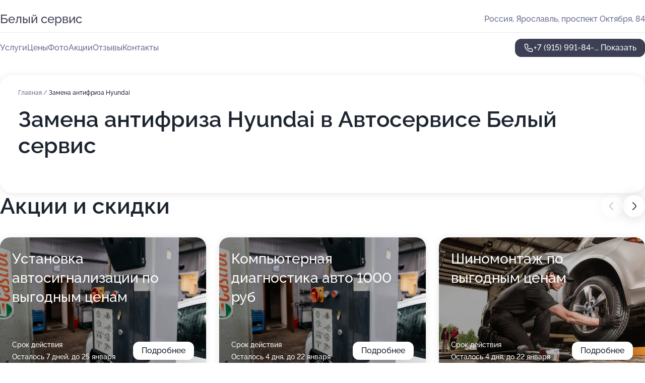

--- FILE ---
content_type: text/html; charset=utf-8
request_url: https://sto-belyj-servis.ru/service/zamena_antifriza-hyundai/
body_size: 22568
content:
<!DOCTYPE html>
<html lang="ru">
<head>
	<meta http-equiv="Content-Type" content="text/html; charset=utf-8">
	<meta name="viewport" content="width=device-width,maximum-scale=1,initial-scale=1,user-scalable=0">
	<meta name="format-detection" content="telephone=no">
	<meta name="theme-color" content="#3D3F55">
	<meta name="description" content="Информация о&#160;Автосервисе Белый сервис на&#160;проспекте Октября">
	<link rel="icon" type="image/png" href="/favicon.png">

	<title>Автосервис Белый сервис на&#160;проспекте Октября</title>

	<link nonce="5vVihwoQV7ihrSUHxtMT88Ol" href="//sto-belyj-servis.ru/build/lego2/lego2.css?v=Evk5cQF3AgE" rel="stylesheet" >

		<script type="application/ld+json">{"@context":"http:\/\/schema.org","@type":"AutomotiveBusiness","name":"\u0410\u0432\u0442\u043e\u0441\u0435\u0440\u0432\u0438\u0441 \u0411\u0435\u043b\u044b\u0439 \u0441\u0435\u0440\u0432\u0438\u0441","address":{"@type":"PostalAddress","streetAddress":"\u043f\u0440\u043e\u0441\u043f\u0435\u043a\u0442 \u041e\u043a\u0442\u044f\u0431\u0440\u044f, 84","addressLocality":"\u042f\u0440\u043e\u0441\u043b\u0430\u0432\u043b\u044c"},"url":"https:\/\/sto-belyj-servis.ru\/","contactPoint":{"@type":"ContactPoint","telephone":"+7\u00a0(915)\u00a0991-84-04","contactType":"customer service","areaServed":"RU","availableLanguage":"Russian"},"image":"https:\/\/p1.zoon.ru\/preview\/ofP9suM3LsFlQ_qA8ozwTg\/2400x1500x85\/1\/b\/b\/original_546676b040c088f15a8e3905_5d71f44a58145.jpg","aggregateRating":{"@type":"AggregateRating","ratingValue":4.8,"worstRating":1,"bestRating":5,"reviewCount":74}}</script>
		<script nonce="5vVihwoQV7ihrSUHxtMT88Ol">
		window.js_base = '/js.php';
	</script>

	</head>
<body >
	 <header id="header" class="header" data-organization-id="546676b040c088f15a8e3904">
	<div class="wrapper">
		<div class="header-container" data-uitest="lego-header-block">
			<div class="header-menu-activator" data-target="header-menu-activator">
				<span class="header-menu-activator__icon"></span>
			</div>

			<div class="header-title">
				<a href="/">					Белый сервис
				</a>			</div>
			<div class="header-address text-3 text-secondary">Россия, Ярославль, проспект Октября, 84</div>

					</div>

		<nav class="nav" data-target="header-nav" data-uitest="lego-navigation-block">
			<ul>
									<li data-target="header-services">
						<svg class="svg-icons-services" ><use xlink:href="/build/lego2/icons.svg?v=7bY1C8d-qmo#services"></use></svg>
						<a data-target="header-nav-link" href="https://sto-belyj-servis.ru/services/" data-za="{&quot;ev_label&quot;:&quot;all_service&quot;}">Услуги</a>
					</li>
									<li data-target="header-prices">
						<svg class="svg-icons-prices" ><use xlink:href="/build/lego2/icons.svg?v=7bY1C8d-qmo#prices"></use></svg>
						<a data-target="header-nav-link" href="https://sto-belyj-servis.ru/price/" data-za="{&quot;ev_label&quot;:&quot;price&quot;}">Цены</a>
					</li>
									<li data-target="header-photo">
						<svg class="svg-icons-photo" ><use xlink:href="/build/lego2/icons.svg?v=7bY1C8d-qmo#photo"></use></svg>
						<a data-target="header-nav-link" href="https://sto-belyj-servis.ru/#photos" data-za="{&quot;ev_label&quot;:&quot;photos&quot;}">Фото</a>
					</li>
									<li data-target="header-offers">
						<svg class="svg-icons-offers" ><use xlink:href="/build/lego2/icons.svg?v=7bY1C8d-qmo#offers"></use></svg>
						<a data-target="header-nav-link" href="https://sto-belyj-servis.ru/#offers" data-za="{&quot;ev_label&quot;:&quot;offer&quot;}">Акции</a>
					</li>
									<li data-target="header-reviews">
						<svg class="svg-icons-reviews" ><use xlink:href="/build/lego2/icons.svg?v=7bY1C8d-qmo#reviews"></use></svg>
						<a data-target="header-nav-link" href="https://sto-belyj-servis.ru/#reviews" data-za="{&quot;ev_label&quot;:&quot;reviews&quot;}">Отзывы</a>
					</li>
									<li data-target="header-contacts">
						<svg class="svg-icons-contacts" ><use xlink:href="/build/lego2/icons.svg?v=7bY1C8d-qmo#contacts"></use></svg>
						<a data-target="header-nav-link" href="https://sto-belyj-servis.ru/#contacts" data-za="{&quot;ev_label&quot;:&quot;contacts&quot;}">Контакты</a>
					</li>
							</ul>

			<div class="header-controls">
				<div class="header-controls__wrapper">
					<a
	href="tel:+79159918404"
	class="phone-button button button--primary button--36 icon--20"
	data-phone="+7 (915) 991-84-04"
	data-za="{&quot;ev_sourceType&quot;:&quot;&quot;,&quot;ev_sourceId&quot;:&quot;546676b040c088f15a8e3904.2f71&quot;,&quot;object_type&quot;:&quot;organization&quot;,&quot;object_id&quot;:&quot;546676b040c088f15a8e3904.2f71&quot;,&quot;ev_label&quot;:&quot;premium&quot;,&quot;ev_category&quot;:&quot;phone_o_l&quot;}">
	<svg class="svg-icons-phone" ><use xlink:href="/build/lego2/icons.svg?v=7bY1C8d-qmo#phone"></use></svg>
			<div data-target="show-phone-number">
			+7 (915) 991-84-...
			<span data-target="phone-button-show">Показать</span>
		</div>
	</a>


									</div>

							</div>

			<div class="header-nav-address">
				
				<div class="header-block text-3 text-center text-secondary">Россия, Ярославль, проспект Октября, 84</div>
			</div>
		</nav>
	</div>
</header>
<div class="header-placeholder"></div>

<div class="contacts-panel" id="contacts-panel">
	

	<div class="contacts-panel-wrapper">
								<a href="tel:+79159918404" class="contacts-panel-icon" data-phone="+7 (915) 991-84-04" data-za="{&quot;ev_sourceType&quot;:&quot;nav_panel&quot;,&quot;ev_sourceId&quot;:&quot;546676b040c088f15a8e3904.2f71&quot;,&quot;object_type&quot;:&quot;organization&quot;,&quot;object_id&quot;:&quot;546676b040c088f15a8e3904.2f71&quot;,&quot;ev_label&quot;:&quot;premium&quot;,&quot;ev_category&quot;:&quot;phone_o_l&quot;}">
				<svg class="svg-icons-phone_filled" ><use xlink:href="/build/lego2/icons.svg?v=7bY1C8d-qmo#phone_filled"></use></svg>
			</a>
						</div>
</div>

<script nonce="5vVihwoQV7ihrSUHxtMT88Ol" type="module">
	import { initContactsPanel } from '//sto-belyj-servis.ru/build/lego2/lego2.js?v=aBQmwV5uQB0';

	initContactsPanel(document.getElementById('contacts-panel'));
</script>


<script nonce="5vVihwoQV7ihrSUHxtMT88Ol" type="module">
	import { initHeader } from '//sto-belyj-servis.ru/build/lego2/lego2.js?v=aBQmwV5uQB0';

	initHeader(document.getElementById('header'));
</script>
 	<main class="main-container">
		<div class="wrapper section-wrapper">
			<div class="service-description__wrapper">
	<section class="service-description section-block">
		<div class="page-breadcrumbs">
			<div class="breadcrumbs">
			<span>
							<a href="https://sto-belyj-servis.ru/">
					Главная
				</a>
						/		</span>
			<span class="active">
							Замена антифриза Hyundai
								</span>
	</div>

		</div>
					<script nonce="5vVihwoQV7ihrSUHxtMT88Ol" type="application/ld+json">{"@context":"http:\/\/schema.org","@type":"BreadcrumbList","itemListElement":[{"@type":"ListItem","position":1,"item":{"name":"\u0413\u043b\u0430\u0432\u043d\u0430\u044f","@id":"https:\/\/sto-belyj-servis.ru\/"}}]}</script>
		
		<div class="service-description-title">
			<h1 class="page-title">Замена антифриза Hyundai в Автосервисе Белый сервис</h1>
			<div class="service-description-title__price">
							</div>
		</div>

		<div class="service-description__text collapse collapse--text-3">
			<div class="collapse__overflow">
				<div class="collapse__text"><p> </p></div>
			</div>
		</div>
	</section>

	</div>
<section class="offers" id="offers" data-uitest="lego-offers-block">
	<div class="section-block__title flex flex--sb">
		<h2 class="text-h2">
			Акции и скидки
		</h2>

		<div class="slider__navigation" data-target="slider-navigation">
			<button class="slider__control prev" data-target="slider-prev">
				<svg class="svg-icons-arrow" ><use xlink:href="/build/lego2/icons.svg?v=7bY1C8d-qmo#arrow"></use></svg>
			</button>
			<button class="slider__control next" data-target="slider-next">
				<svg class="svg-icons-arrow" ><use xlink:href="/build/lego2/icons.svg?v=7bY1C8d-qmo#arrow"></use></svg>
			</button>
		</div>
	</div>

	<div class="offers__list" data-target="slider-container">
		<div class="offers__slider swiper-wrapper">
							<div data-offer-id="691b382bfa617b4c3309570e" data-sid="691b382bfa617b4c3309570e.5f3a" class="offers-item swiper-slide text-white">
					<img
						class="offers-item__image"
						src="https://p0.zoon.ru/e/a/546676b040c088f15a8e3905_63a17033720ca7.99299509.jpg"
						loading="lazy"
						alt="">
					<div class="offers-item__container">
						<div class="text-5">Установка автосигнализации по выгодным ценам</div>
						<div class="offers-item__bottom">
							<div>
								<div>
									Срок действия
								</div>
								<div>Осталось 7 дней, до 25 января</div>
							</div>
							<button class="button offers-item__button button--36">Подробнее</button>
						</div>
					</div>
				</div>
							<div data-offer-id="68ada475b7f1be3c59003113" data-sid="68ada475b7f1be3c59003113.c607" class="offers-item swiper-slide text-white">
					<img
						class="offers-item__image"
						src="https://p0.zoon.ru/e/a/546676b040c088f15a8e3905_63a17033720ca7.99299509.jpg"
						loading="lazy"
						alt="">
					<div class="offers-item__container">
						<div class="text-5">Компьютерная диагностика авто 1000 руб</div>
						<div class="offers-item__bottom">
							<div>
								<div>
									Срок действия
								</div>
								<div>Осталось 4 дня, до 22 января</div>
							</div>
							<button class="button offers-item__button button--36">Подробнее</button>
						</div>
					</div>
				</div>
							<div data-offer-id="68efab512e5d6a7e0c0b7ac4" data-sid="68efab512e5d6a7e0c0b7ac4.d0f6" class="offers-item swiper-slide text-white">
					<img
						class="offers-item__image"
						src="https://p2.zoon.ru/d/0/68efab512e5d6a7e0c0b7ac4_68efad7e21da79.86318690.jpg"
						loading="lazy"
						alt="">
					<div class="offers-item__container">
						<div class="text-5">Шиномонтаж по выгодным ценам</div>
						<div class="offers-item__bottom">
							<div>
								<div>
									Срок действия
								</div>
								<div>Осталось 4 дня, до 22 января</div>
							</div>
							<button class="button offers-item__button button--36">Подробнее</button>
						</div>
					</div>
				</div>
							<div data-offer-id="661d3abc7c1fa0547304ce9d" data-sid="661d3abc7c1fa0547304ce9d.31ae" class="offers-item swiper-slide text-white">
					<img
						class="offers-item__image"
						src="https://p1.zoon.ru/0/6/661d3a61d0cdc8e71b0d2ade_661d3aba3fcb57.74203287.jpg"
						loading="lazy"
						alt="">
					<div class="offers-item__container">
						<div class="text-5">Сход-развал</div>
						<div class="offers-item__bottom">
							<div>
								<div>
									Срок действия
								</div>
								<div>Осталось 6 дней, до 24 января</div>
							</div>
							<button class="button offers-item__button button--36">Подробнее</button>
						</div>
					</div>
				</div>
							<div data-offer-id="64f5c693e9b7fb5fa00561ab" data-sid="64f5c693e9b7fb5fa00561ab.b139" class="offers-item swiper-slide text-white">
					<img
						class="offers-item__image"
						src="https://p1.zoon.ru/8/8/64f5c693e9b7fb5fa00561ab_64f5c8012332a7.94405392.jpg"
						loading="lazy"
						alt="">
					<div class="offers-item__container">
						<div class="text-5">Ремонт акпп Kia  и Hyundai</div>
						<div class="offers-item__bottom">
							<div>
								<div>
									Срок действия
								</div>
								<div>Осталось 2 дня, до 20 января</div>
							</div>
							<button class="button offers-item__button button--36">Подробнее</button>
						</div>
					</div>
				</div>
											</div>

		<div class="slider__pagination" data-target="slider-pagination"></div>
	</div>
</section>
<script nonce="5vVihwoQV7ihrSUHxtMT88Ol" type="module">
	import { initOffers } from '//sto-belyj-servis.ru/build/lego2/lego2.js?v=aBQmwV5uQB0';

	const node = document.getElementById('offers');

	initOffers(node, { organizationId: '546676b040c088f15a8e3904' });
</script>
<section class="photo-section" id="photos" data-uitest="lego-gallery-block">
	<div class="section-block__title flex flex--sb">
		<h2 class="text-h2">Фотогалерея</h2>

					<div class="slider__navigation" data-target="slider-navigation">
				<button class="slider__control prev" data-target="slider-prev">
					<svg class="svg-icons-arrow" ><use xlink:href="/build/lego2/icons.svg?v=7bY1C8d-qmo#arrow"></use></svg>
				</button>
				<button class="slider__control next" data-target="slider-next">
					<svg class="svg-icons-arrow" ><use xlink:href="/build/lego2/icons.svg?v=7bY1C8d-qmo#arrow"></use></svg>
				</button>
			</div>
			</div>

	<div class="section-block__slider" data-target="slider-container" data-total="22" data-owner-type="organization" data-owner-id="546676b040c088f15a8e3904">
		<div class="photo-section__slider swiper-wrapper">
						<div class="photo-section__slide swiper-slide" data-id="5d71f44ae1b87c02ed0d04ca" data-target="photo-slide-item" data-index="0">
				<img src="https://p1.zoon.ru/preview/FQSVg5U-oK8JywcCH7dQfw/1280x529x85/1/b/b/original_546676b040c088f15a8e3905_5d71f44a58145.jpg" loading="lazy" alt="">
			</div>
						<div class="photo-section__slide swiper-slide" data-id="63a17021ce894c20350bff13" data-target="photo-slide-item" data-index="1">
				<img src="https://p1.zoon.ru/preview/g1kVvg0RmU_YpEkhPfsmEQ/1200x800x85/1/7/0/original_546676b040c088f15a8e3905_63a170219dc463.95528174.jpg" loading="lazy" alt="">
			</div>
						<div class="photo-section__slide swiper-slide" data-id="63a17036b586df56cc03d36b" data-target="photo-slide-item" data-index="2">
				<img src="https://p2.zoon.ru/preview/AFmeIw22-56rFmzdfr9bPg/1200x800x85/1/d/d/original_546676b040c088f15a8e3905_63a17035bd9df2.55400010.jpg" loading="lazy" alt="">
			</div>
						<div class="photo-section__slide swiper-slide" data-id="63a17033016fe47cd10875e5" data-target="photo-slide-item" data-index="3">
				<img src="https://p1.zoon.ru/preview/vF_Re0ary4MwNR3JV9sEew/1200x800x85/1/2/a/original_546676b040c088f15a8e3905_63a17033838ee1.98789990.jpg" loading="lazy" alt="">
			</div>
						<div class="photo-section__slide swiper-slide" data-id="63a57e965d83c4e4d503773b" data-target="photo-slide-item" data-index="4">
				<img src="https://p0.zoon.ru/preview/McDdLIFeDVfTLLD2K_Ix-A/1200x800x85/1/c/1/original_546676b040c088f15a8e3905_63a57e95b41d51.76693210.jpg" loading="lazy" alt="">
			</div>
						<div class="photo-section__slide swiper-slide" data-id="63a57f1317fcfe8cd7088a8f" data-target="photo-slide-item" data-index="5">
				<img src="https://p2.zoon.ru/preview/PgCfpe481zF5y9xCcVWj3A/1200x800x85/1/3/c/original_546676b040c088f15a8e3905_63a57f13917cf5.81046173.jpg" loading="lazy" alt="">
			</div>
						<div class="photo-section__slide swiper-slide" data-id="63a170329f65a1d71f05c8f8" data-target="photo-slide-item" data-index="6">
				<img src="https://p0.zoon.ru/preview/jNNQ4bSAbvNLhG8SnjVzYA/1200x800x85/1/0/b/original_546676b040c088f15a8e3905_63a170324e2554.28377012.jpg" loading="lazy" alt="">
			</div>
						<div class="photo-section__slide swiper-slide" data-id="63a1702d809631d15c0927ae" data-target="photo-slide-item" data-index="7">
				<img src="https://p0.zoon.ru/preview/nqLkbSQQUSg2o9cOgEij5g/1200x800x85/1/2/4/original_546676b040c088f15a8e3905_63a1702caa5c00.91872389.jpg" loading="lazy" alt="">
			</div>
						<div class="photo-section__slide swiper-slide" data-id="63a1702cc96b545920032518" data-target="photo-slide-item" data-index="8">
				<img src="https://p1.zoon.ru/preview/KOGxOpQYDcZ3g3QNE4jjHw/1200x800x85/1/b/9/original_546676b040c088f15a8e3905_63a1702c57a207.26403668.jpg" loading="lazy" alt="">
			</div>
						<div class="photo-section__slide swiper-slide" data-id="63a170254fe85322f4034977" data-target="photo-slide-item" data-index="9">
				<img src="https://p2.zoon.ru/preview/5WClzxPgw4_-lzc4ZKSr8g/1200x800x85/1/e/a/original_546676b040c088f15a8e3905_63a17024c917a8.83664930.jpg" loading="lazy" alt="">
			</div>
						<div class="photo-section__slide swiper-slide" data-id="63a17024a1aa7d0326027121" data-target="photo-slide-item" data-index="10">
				<img src="https://p1.zoon.ru/preview/tx_CjQidErYqKjnpotqSqw/1200x800x85/1/c/6/original_546676b040c088f15a8e3905_63a17024614ca1.36831156.jpg" loading="lazy" alt="">
			</div>
						<div class="photo-section__slide swiper-slide" data-id="63a17021c06b7cf57d0ccbb6" data-target="photo-slide-item" data-index="11">
				<img src="https://p1.zoon.ru/preview/9S18dn2a6ZN3OD8eQqt6fA/1200x800x85/1/4/e/original_546676b040c088f15a8e3905_63a17021b5fbf0.30454932.jpg" loading="lazy" alt="">
			</div>
						<div class="photo-section__slide swiper-slide" data-id="5d8b88bbc84f7016113f2d21" data-target="photo-slide-item" data-index="12">
				<img src="https://p0.zoon.ru/preview/-8w1sWbfJDIe6k-EpIH4ZQ/1068x800x85/1/e/c/original_546676b040c088f15a8e3905_5d8b88bb446aa.jpg" loading="lazy" alt="">
			</div>
						<div class="photo-section__slide swiper-slide" data-id="63a17024a1df45b15208e50b" data-target="photo-slide-item" data-index="13">
				<img src="https://p0.zoon.ru/preview/ZQffPcoNE2tM5H66_HlEZw/1200x800x85/1/c/a/original_546676b040c088f15a8e3905_63a170246980c7.02525896.jpg" loading="lazy" alt="">
			</div>
						<div class="photo-section__slide swiper-slide" data-id="63a1702f5125338d730d6351" data-target="photo-slide-item" data-index="14">
				<img src="https://p1.zoon.ru/preview/8_wYAVbToCoO1sfIOiy4tw/1200x800x85/1/5/5/original_546676b040c088f15a8e3905_63a1702f879d81.78898817.jpg" loading="lazy" alt="">
			</div>
						<div class="photo-section__slide swiper-slide" data-id="63a57f598c0d556f980de746" data-target="photo-slide-item" data-index="15">
				<img src="https://p2.zoon.ru/preview/8X8tr5BOzm-yVv0xIwsv0A/1200x800x85/1/e/8/original_546676b040c088f15a8e3905_63a57f58e00e54.47358147.jpg" loading="lazy" alt="">
			</div>
						<div class="photo-section__slide swiper-slide" data-id="63a57dc50e228e7719076438" data-target="photo-slide-item" data-index="16">
				<img src="https://p0.zoon.ru/preview/rxac7oEs1Gt8_6f1No4WgA/1200x800x85/1/7/d/original_546676b040c088f15a8e3905_63a57dc4b9bf66.42098583.jpg" loading="lazy" alt="">
			</div>
						<div class="photo-section__slide swiper-slide" data-id="63a57fca34c8c2e616093e8d" data-target="photo-slide-item" data-index="17">
				<img src="https://p2.zoon.ru/preview/qMXhL1Pg9A-e5SqEbpgDtw/1200x800x85/1/5/6/original_546676b040c088f15a8e3905_63a57fca11f556.00902795.jpg" loading="lazy" alt="">
			</div>
						<div class="photo-section__slide swiper-slide" data-id="63a17033c3061ad24506a511" data-target="photo-slide-item" data-index="18">
				<img src="https://p0.zoon.ru/preview/E1SsTJWID-L3zAgIP0VAww/1200x800x85/1/e/a/original_546676b040c088f15a8e3905_63a17033720ca7.99299509.jpg" loading="lazy" alt="">
			</div>
						<div class="photo-section__slide swiper-slide" data-id="63a17021521a75864803152e" data-target="photo-slide-item" data-index="19">
				<img src="https://p2.zoon.ru/preview/p2KifKZQXjIabLRRc9KDVA/1200x800x85/1/6/d/original_546676b040c088f15a8e3905_63a170216afca6.16034094.jpg" loading="lazy" alt="">
			</div>
						<div class="photo-section__slide swiper-slide" data-id="63a1703041b9e56fca0dca4f" data-target="photo-slide-item" data-index="20">
				<img src="https://p2.zoon.ru/preview/uEwHo9yiY1skfvoTpeXwfg/1200x800x85/1/b/1/original_546676b040c088f15a8e3905_63a1702fd6e820.32703941.jpg" loading="lazy" alt="">
			</div>
						<div class="photo-section__slide swiper-slide" data-id="63a5804cf32e6eb41e05ae3f" data-target="photo-slide-item" data-index="21">
				<img src="https://p0.zoon.ru/preview/MNitsGC4z5FsOchSMhb21Q/1068x800x85/1/3/c/original_546676b040c088f15a8e3905_63a5804ca0c065.13881404.jpg" loading="lazy" alt="">
			</div>
					</div>
	</div>

	<div class="slider__pagination" data-target="slider-pagination"></div>
</section>

<script nonce="5vVihwoQV7ihrSUHxtMT88Ol" type="module">
	import { initPhotos } from '//sto-belyj-servis.ru/build/lego2/lego2.js?v=aBQmwV5uQB0';

	const node = document.getElementById('photos');
	initPhotos(node);
</script>
<section class="reviews-section section-block" id="reviews" data-uitest="lego-reviews-block">
	<div class="section-block__title flex flex--sb">
		<h2 class="text-h2">
			Отзывы
		</h2>

				<div class="slider__navigation" data-target="slider-navigation">
			<button class="slider__control prev" data-target="slider-prev">
				<svg class="svg-icons-arrow" ><use xlink:href="/build/lego2/icons.svg?v=7bY1C8d-qmo#arrow"></use></svg>
			</button>
			<button class="slider__control next" data-target="slider-next">
				<svg class="svg-icons-arrow" ><use xlink:href="/build/lego2/icons.svg?v=7bY1C8d-qmo#arrow"></use></svg>
			</button>
		</div>
			</div>

	<div class="reviews-section__list" data-target="slider-container">
		<div class="reviews-section__slider swiper-wrapper" data-target="review-section-slides">
							<div
	class="reviews-section-item swiper-slide "
	data-id="688a6f430f1c41101202914a"
	data-owner-id="546676b040c088f15a8e3904"
	data-target="review">
	<div  class="flex flex--center-y gap-12">
		<div class="reviews-section-item__avatar">
										<svg class="svg-icons-user" ><use xlink:href="/build/lego2/icons.svg?v=7bY1C8d-qmo#user"></use></svg>
					</div>
		<div class="reviews-section-item__head">
			<div class="reviews-section-item__head-top flex flex--center-y gap-16">
				<div class="flex flex--center-y gap-8">
										<div class="stars stars--16" style="--rating: 5">
						<div class="stars__rating">
							<div class="stars stars--filled"></div>
						</div>
					</div>
					<div class="reviews-section-item__mark text-3">
						5,0
					</div>
				</div>
											</div>

			<div class="reviews-section-item__name text-3 fade">
				Антон
			</div>
		</div>
	</div>
					<div class="reviews-section-item__descr collapse collapse--text-2 mt-8">
			<div class="collapse__overflow">
				<div class="collapse__text">
					Профессионализм специалистов на высшем уровне. Помогли решить проблему с запчастями — это ценно. Я сам автослесарь, поэтому оцениваю подход со знанием дела: здесь всё на уровне. Хожу сюда нечасто, но постоянно — значит, качество действительно радует. Доволен работой сервиса!
				</div>
			</div>
		</div>
			<div class="reviews-section-item__date text-2 text-secondary mt-8">
		30 июля 2025 Отзыв взят с сайта Zoon.ru
	</div>
</div>

							<div
	class="reviews-section-item swiper-slide "
	data-id="688a3703092dc31c5c00b507"
	data-owner-id="546676b040c088f15a8e3904"
	data-target="review">
	<div  class="flex flex--center-y gap-12">
		<div class="reviews-section-item__avatar">
										<svg class="svg-icons-user" ><use xlink:href="/build/lego2/icons.svg?v=7bY1C8d-qmo#user"></use></svg>
					</div>
		<div class="reviews-section-item__head">
			<div class="reviews-section-item__head-top flex flex--center-y gap-16">
				<div class="flex flex--center-y gap-8">
										<div class="stars stars--16" style="--rating: 5">
						<div class="stars__rating">
							<div class="stars stars--filled"></div>
						</div>
					</div>
					<div class="reviews-section-item__mark text-3">
						5,0
					</div>
				</div>
											</div>

			<div class="reviews-section-item__name text-3 fade">
				Денис
			</div>
		</div>
	</div>
					<div class="reviews-section-item__descr collapse collapse--text-2 mt-8">
			<div class="collapse__overflow">
				<div class="collapse__text">
					Я смог быстро приехать, мастера оперативно всё сделали, даже больше, чем хотелось. Ребята нашли ещё проблему и сразу же сделали сход-развал.
				</div>
			</div>
		</div>
			<div class="reviews-section-item__date text-2 text-secondary mt-8">
		30 июля 2025 Отзыв взят с сайта Zoon.ru
	</div>
</div>

							<div
	class="reviews-section-item swiper-slide "
	data-id="6882482731103583410e623a"
	data-owner-id="546676b040c088f15a8e3904"
	data-target="review">
	<div  class="flex flex--center-y gap-12">
		<div class="reviews-section-item__avatar">
										<svg class="svg-icons-user" ><use xlink:href="/build/lego2/icons.svg?v=7bY1C8d-qmo#user"></use></svg>
					</div>
		<div class="reviews-section-item__head">
			<div class="reviews-section-item__head-top flex flex--center-y gap-16">
				<div class="flex flex--center-y gap-8">
										<div class="stars stars--16" style="--rating: 5">
						<div class="stars__rating">
							<div class="stars stars--filled"></div>
						</div>
					</div>
					<div class="reviews-section-item__mark text-3">
						5,0
					</div>
				</div>
											</div>

			<div class="reviews-section-item__name text-3 fade">
				Вячеслав
			</div>
		</div>
	</div>
					<div class="reviews-section-item__descr collapse collapse--text-2 mt-8">
			<div class="collapse__overflow">
				<div class="collapse__text">
					Качественно и быстро сделали замену трапеции на дворниках, приехал утром, а вечером уже забрал машину. Персонал, который принимал машину, был доброжелательным. Выбрал сервис, потому что он находится рядом, буквально через забор.
				</div>
			</div>
		</div>
			<div class="reviews-section-item__date text-2 text-secondary mt-8">
		24 июля 2025 Отзыв взят с сайта Zoon.ru
	</div>
</div>

							<div
	class="reviews-section-item swiper-slide "
	data-id="68820fe6ef863ea2040dbd6b"
	data-owner-id="546676b040c088f15a8e3904"
	data-target="review">
	<div  class="flex flex--center-y gap-12">
		<div class="reviews-section-item__avatar">
										<svg class="svg-icons-user" ><use xlink:href="/build/lego2/icons.svg?v=7bY1C8d-qmo#user"></use></svg>
					</div>
		<div class="reviews-section-item__head">
			<div class="reviews-section-item__head-top flex flex--center-y gap-16">
				<div class="flex flex--center-y gap-8">
										<div class="stars stars--16" style="--rating: 5">
						<div class="stars__rating">
							<div class="stars stars--filled"></div>
						</div>
					</div>
					<div class="reviews-section-item__mark text-3">
						5,0
					</div>
				</div>
											</div>

			<div class="reviews-section-item__name text-3 fade">
				Владимир
			</div>
		</div>
	</div>
					<div class="reviews-section-item__descr collapse collapse--text-2 mt-8">
			<div class="collapse__overflow">
				<div class="collapse__text">
					Был тут впервые, так как был проездом, и сервис меня полностью устроил. Делали сход-развал, всё сделали качественно и честно. Очень понравилось отношение ребят, коллектив замечательный — вежливые, спокойные, простые парни. Всё сделали быстро и приятно. Жене, которая была беременна, предложили комнату отдыха, кофе и чай — было очень приятно. Машину осмотрели, указали на недочеты и сразу устранили их, показали всё, что нужно было сделать, ничего не скрывали.
				</div>
			</div>
		</div>
			<div class="reviews-section-item__date text-2 text-secondary mt-8">
		24 июля 2025 Отзыв взят с сайта Zoon.ru
	</div>
</div>

							<div
	class="reviews-section-item swiper-slide "
	data-id="6881533afecc7471570bc2d6"
	data-owner-id="546676b040c088f15a8e3904"
	data-target="review">
	<div  class="flex flex--center-y gap-12">
		<div class="reviews-section-item__avatar">
										<svg class="svg-icons-user" ><use xlink:href="/build/lego2/icons.svg?v=7bY1C8d-qmo#user"></use></svg>
					</div>
		<div class="reviews-section-item__head">
			<div class="reviews-section-item__head-top flex flex--center-y gap-16">
				<div class="flex flex--center-y gap-8">
										<div class="stars stars--16" style="--rating: 5">
						<div class="stars__rating">
							<div class="stars stars--filled"></div>
						</div>
					</div>
					<div class="reviews-section-item__mark text-3">
						5,0
					</div>
				</div>
											</div>

			<div class="reviews-section-item__name text-3 fade">
				Денис
			</div>
		</div>
	</div>
					<div class="reviews-section-item__descr collapse collapse--text-2 mt-8">
			<div class="collapse__overflow">
				<div class="collapse__text">
					Делали замену ШРУСа, промывку радиатора, пока не беспокоит проблема, которая была. Всё в целом понравилось, цены приемлемые, сделали всё хорошо.
				</div>
			</div>
		</div>
			<div class="reviews-section-item__date text-2 text-secondary mt-8">
		24 июля 2025 Отзыв взят с сайта Zoon.ru
	</div>
</div>

							<div
	class="reviews-section-item swiper-slide "
	data-id="687ea6dabf62ce76330f825b"
	data-owner-id="546676b040c088f15a8e3904"
	data-target="review">
	<div  class="flex flex--center-y gap-12">
		<div class="reviews-section-item__avatar">
										<svg class="svg-icons-user" ><use xlink:href="/build/lego2/icons.svg?v=7bY1C8d-qmo#user"></use></svg>
					</div>
		<div class="reviews-section-item__head">
			<div class="reviews-section-item__head-top flex flex--center-y gap-16">
				<div class="flex flex--center-y gap-8">
										<div class="stars stars--16" style="--rating: 5">
						<div class="stars__rating">
							<div class="stars stars--filled"></div>
						</div>
					</div>
					<div class="reviews-section-item__mark text-3">
						5,0
					</div>
				</div>
											</div>

			<div class="reviews-section-item__name text-3 fade">
				Сергей
			</div>
		</div>
	</div>
					<div class="reviews-section-item__descr collapse collapse--text-2 mt-8">
			<div class="collapse__overflow">
				<div class="collapse__text">
					Всё понравилось, хороший сервис! Ранее был в другой организации, которая ужасная по сравнению с этим. Здесь хорошо сделали работу, ничего не нужно переделывать. Обращался для полной работы с кондиционером и охлаждающей системой автомобиля, а также меняли ремень ГРМ и другие мелочи по двигателю.
				</div>
			</div>
		</div>
			<div class="reviews-section-item__date text-2 text-secondary mt-8">
		21 июля 2025 Отзыв взят с сайта Zoon.ru
	</div>
</div>

							<div
	class="reviews-section-item swiper-slide "
	data-id="687e69eb7f23d0ebb2074689"
	data-owner-id="546676b040c088f15a8e3904"
	data-target="review">
	<div  class="flex flex--center-y gap-12">
		<div class="reviews-section-item__avatar">
										<svg class="svg-icons-user" ><use xlink:href="/build/lego2/icons.svg?v=7bY1C8d-qmo#user"></use></svg>
					</div>
		<div class="reviews-section-item__head">
			<div class="reviews-section-item__head-top flex flex--center-y gap-16">
				<div class="flex flex--center-y gap-8">
										<div class="stars stars--16" style="--rating: 5">
						<div class="stars__rating">
							<div class="stars stars--filled"></div>
						</div>
					</div>
					<div class="reviews-section-item__mark text-3">
						5,0
					</div>
				</div>
											</div>

			<div class="reviews-section-item__name text-3 fade">
				Валерий
			</div>
		</div>
	</div>
					<div class="reviews-section-item__descr collapse collapse--text-2 mt-8">
			<div class="collapse__overflow">
				<div class="collapse__text">
					Очень доволен оперативностью работы — сразу назначили время буквально в тот же день, к вечеру. Ребята молодцы, знают свое дело. Никаких трудностей с заменой запчастей не возникло. На машине меняли масло, фильтры, ремень натяжной, ролики — все сделали качественно и обширно.
				</div>
			</div>
		</div>
			<div class="reviews-section-item__date text-2 text-secondary mt-8">
		21 июля 2025 Отзыв взят с сайта Zoon.ru
	</div>
</div>

							<div
	class="reviews-section-item swiper-slide "
	data-id="687e2f53b7e77cf4480d786d"
	data-owner-id="546676b040c088f15a8e3904"
	data-target="review">
	<div  class="flex flex--center-y gap-12">
		<div class="reviews-section-item__avatar">
										<svg class="svg-icons-user" ><use xlink:href="/build/lego2/icons.svg?v=7bY1C8d-qmo#user"></use></svg>
					</div>
		<div class="reviews-section-item__head">
			<div class="reviews-section-item__head-top flex flex--center-y gap-16">
				<div class="flex flex--center-y gap-8">
										<div class="stars stars--16" style="--rating: 5">
						<div class="stars__rating">
							<div class="stars stars--filled"></div>
						</div>
					</div>
					<div class="reviews-section-item__mark text-3">
						5,0
					</div>
				</div>
											</div>

			<div class="reviews-section-item__name text-3 fade">
				Олег
			</div>
		</div>
	</div>
					<div class="reviews-section-item__descr collapse collapse--text-2 mt-8">
			<div class="collapse__overflow">
				<div class="collapse__text">
					В первую очередь обратил внимание на удобство по времени и близкое расположение. Приезжаю уже около трех лет при определенных проблемах с машиной. В этот раз она троила на дороге, мастера сделали диагностику, которая показала неоднозначные результаты, но в итоге заменили катушку зажигания и проблему решили достаточно оперативно и в правильном направлении. Качество выполненных работ понравилось, всё сделали хорошо.
				</div>
			</div>
		</div>
			<div class="reviews-section-item__date text-2 text-secondary mt-8">
		21 июля 2025 Отзыв взят с сайта Zoon.ru
	</div>
</div>

							<div
	class="reviews-section-item swiper-slide "
	data-id="68778063a9b5c6d45a03650a"
	data-owner-id="546676b040c088f15a8e3904"
	data-target="review">
	<div  class="flex flex--center-y gap-12">
		<div class="reviews-section-item__avatar">
										<svg class="svg-icons-user" ><use xlink:href="/build/lego2/icons.svg?v=7bY1C8d-qmo#user"></use></svg>
					</div>
		<div class="reviews-section-item__head">
			<div class="reviews-section-item__head-top flex flex--center-y gap-16">
				<div class="flex flex--center-y gap-8">
										<div class="stars stars--16" style="--rating: 5">
						<div class="stars__rating">
							<div class="stars stars--filled"></div>
						</div>
					</div>
					<div class="reviews-section-item__mark text-3">
						5,0
					</div>
				</div>
											</div>

			<div class="reviews-section-item__name text-3 fade">
				Авсеева Надежда
			</div>
		</div>
	</div>
					<div class="reviews-section-item__descr collapse collapse--text-2 mt-8">
			<div class="collapse__overflow">
				<div class="collapse__text">
					В СТО я обращаюсь уже не первый раз за последние пять лет, иногда приезжаю по разным мелочам. С сотрудником можно предварительно списаться через мессенджер, не ездить в СТО дополнительно, не показывать ничего. В онлайн-переписке персонал оперативно мне отвечает. Когда я приехала в последний раз, мастер очень оперативно справился с заменой, общались мы всего пять минут.
				</div>
			</div>
		</div>
			<div class="reviews-section-item__date text-2 text-secondary mt-8">
		16 июля 2025 Отзыв взят с сайта Zoon.ru
	</div>
</div>

							<div
	class="reviews-section-item swiper-slide "
	data-id="68752e3f66996eb80d040107"
	data-owner-id="546676b040c088f15a8e3904"
	data-target="review">
	<div  class="flex flex--center-y gap-12">
		<div class="reviews-section-item__avatar">
										<svg class="svg-icons-user" ><use xlink:href="/build/lego2/icons.svg?v=7bY1C8d-qmo#user"></use></svg>
					</div>
		<div class="reviews-section-item__head">
			<div class="reviews-section-item__head-top flex flex--center-y gap-16">
				<div class="flex flex--center-y gap-8">
										<div class="stars stars--16" style="--rating: 5">
						<div class="stars__rating">
							<div class="stars stars--filled"></div>
						</div>
					</div>
					<div class="reviews-section-item__mark text-3">
						5,0
					</div>
				</div>
											</div>

			<div class="reviews-section-item__name text-3 fade">
				Марина
			</div>
		</div>
	</div>
					<div class="reviews-section-item__descr collapse collapse--text-2 mt-8">
			<div class="collapse__overflow">
				<div class="collapse__text">
					Я обратилась за диагностикой автомобиля, заменой кое-каких деталей. Это был мой первый визит, и в целом я осталась довольна сервисом. Всё было сделано быстро и понятно.
				</div>
			</div>
		</div>
			<div class="reviews-section-item__date text-2 text-secondary mt-8">
		14 июля 2025 Отзыв взят с сайта Zoon.ru
	</div>
</div>

							<div
	class="reviews-section-item swiper-slide "
	data-id="686d327f83f6c04d0101bba0"
	data-owner-id="546676b040c088f15a8e3904"
	data-target="review">
	<div  class="flex flex--center-y gap-12">
		<div class="reviews-section-item__avatar">
										<svg class="svg-icons-user" ><use xlink:href="/build/lego2/icons.svg?v=7bY1C8d-qmo#user"></use></svg>
					</div>
		<div class="reviews-section-item__head">
			<div class="reviews-section-item__head-top flex flex--center-y gap-16">
				<div class="flex flex--center-y gap-8">
										<div class="stars stars--16" style="--rating: 5">
						<div class="stars__rating">
							<div class="stars stars--filled"></div>
						</div>
					</div>
					<div class="reviews-section-item__mark text-3">
						5,0
					</div>
				</div>
											</div>

			<div class="reviews-section-item__name text-3 fade">
				Елена
			</div>
		</div>
	</div>
					<div class="reviews-section-item__descr collapse collapse--text-2 mt-8">
			<div class="collapse__overflow">
				<div class="collapse__text">
					Я обратилась в сервис для замены тормозных дисков и колодок на новой Skoda Karoq. Работы были выполнены в течение полудня, как и обещали, без задержек. Мне понравилось доброжелательное отношение мастера-приемщика, выполненные работы и их стоимость.
				</div>
			</div>
		</div>
			<div class="reviews-section-item__date text-2 text-secondary mt-8">
		8 июля 2025 Отзыв взят с сайта Zoon.ru
	</div>
</div>

							<div
	class="reviews-section-item swiper-slide "
	data-id="686803ef555a2f2f5d050d4b"
	data-owner-id="546676b040c088f15a8e3904"
	data-target="review">
	<div  class="flex flex--center-y gap-12">
		<div class="reviews-section-item__avatar">
										<svg class="svg-icons-user" ><use xlink:href="/build/lego2/icons.svg?v=7bY1C8d-qmo#user"></use></svg>
					</div>
		<div class="reviews-section-item__head">
			<div class="reviews-section-item__head-top flex flex--center-y gap-16">
				<div class="flex flex--center-y gap-8">
										<div class="stars stars--16" style="--rating: 5">
						<div class="stars__rating">
							<div class="stars stars--filled"></div>
						</div>
					</div>
					<div class="reviews-section-item__mark text-3">
						5,0
					</div>
				</div>
											</div>

			<div class="reviews-section-item__name text-3 fade">
				Николай
			</div>
		</div>
	</div>
					<div class="reviews-section-item__descr collapse collapse--text-2 mt-8">
			<div class="collapse__overflow">
				<div class="collapse__text">
					В сервис я обратился, чтобы поменять сайлентблоки передних и задних рычагов. Ребята работают с умом — всё сделали очень быстро и качественно. Они объяснили мне, что рычаги в хорошем состоянии и нужно поменять только сайлентблоки. Ранее я обращался к мастерам для замены на Chevrolet Cruze, затем уже приходил для стоек стабилизатора. Всё было культурно и профессионально. Отдельное спасибо Ивану, механик — молодец!
				</div>
			</div>
		</div>
			<div class="reviews-section-item__date text-2 text-secondary mt-8">
		4 июля 2025 Отзыв взят с сайта Zoon.ru
	</div>
</div>

							<div
	class="reviews-section-item swiper-slide "
	data-id="68668262bdabf8a48607b380"
	data-owner-id="546676b040c088f15a8e3904"
	data-target="review">
	<div  class="flex flex--center-y gap-12">
		<div class="reviews-section-item__avatar">
										<svg class="svg-icons-user" ><use xlink:href="/build/lego2/icons.svg?v=7bY1C8d-qmo#user"></use></svg>
					</div>
		<div class="reviews-section-item__head">
			<div class="reviews-section-item__head-top flex flex--center-y gap-16">
				<div class="flex flex--center-y gap-8">
										<div class="stars stars--16" style="--rating: 5">
						<div class="stars__rating">
							<div class="stars stars--filled"></div>
						</div>
					</div>
					<div class="reviews-section-item__mark text-3">
						5,0
					</div>
				</div>
											</div>

			<div class="reviews-section-item__name text-3 fade">
				Олеся
			</div>
		</div>
	</div>
					<div class="reviews-section-item__descr collapse collapse--text-2 mt-8">
			<div class="collapse__overflow">
				<div class="collapse__text">
					Электрик показал свой профессионализм, решив мою проблему, которую не могли решить другие мастера в городе. Он починил деталь Вольво, которую другие могли только чистить. После ремонта нам рекомендовали замену масла и дальнейший уход за деталью. Для ремонта потребовался ремкомплект, который я заказывала.
				</div>
			</div>
		</div>
			<div class="reviews-section-item__date text-2 text-secondary mt-8">
		3 июля 2025 Отзыв взят с сайта Zoon.ru
	</div>
</div>

							<div
	class="reviews-section-item swiper-slide "
	data-id="686523fea1d857e1420d3eed"
	data-owner-id="546676b040c088f15a8e3904"
	data-target="review">
	<div  class="flex flex--center-y gap-12">
		<div class="reviews-section-item__avatar">
										<svg class="svg-icons-user" ><use xlink:href="/build/lego2/icons.svg?v=7bY1C8d-qmo#user"></use></svg>
					</div>
		<div class="reviews-section-item__head">
			<div class="reviews-section-item__head-top flex flex--center-y gap-16">
				<div class="flex flex--center-y gap-8">
										<div class="stars stars--16" style="--rating: 5">
						<div class="stars__rating">
							<div class="stars stars--filled"></div>
						</div>
					</div>
					<div class="reviews-section-item__mark text-3">
						5,0
					</div>
				</div>
											</div>

			<div class="reviews-section-item__name text-3 fade">
				Дмитрий
			</div>
		</div>
	</div>
					<div class="reviews-section-item__descr collapse collapse--text-2 mt-8">
			<div class="collapse__overflow">
				<div class="collapse__text">
					Понравилась оперативная запись, которая была срочно организована. Качество работы без нареканий — проблему устранили за счет услуги сход-развала, а после даны рекомендации по наблюдению за автомобилем Kia Sorento и возможность вернуться на ремонт по гарантии при появлении неисправностей.
				</div>
			</div>
		</div>
			<div class="reviews-section-item__date text-2 text-secondary mt-8">
		2 июля 2025 Отзыв взят с сайта Zoon.ru
	</div>
</div>

							<div
	class="reviews-section-item swiper-slide "
	data-id="685e789279cbb668e00abdca"
	data-owner-id="546676b040c088f15a8e3904"
	data-target="review">
	<div  class="flex flex--center-y gap-12">
		<div class="reviews-section-item__avatar">
										<svg class="svg-icons-user" ><use xlink:href="/build/lego2/icons.svg?v=7bY1C8d-qmo#user"></use></svg>
					</div>
		<div class="reviews-section-item__head">
			<div class="reviews-section-item__head-top flex flex--center-y gap-16">
				<div class="flex flex--center-y gap-8">
										<div class="stars stars--16" style="--rating: 5">
						<div class="stars__rating">
							<div class="stars stars--filled"></div>
						</div>
					</div>
					<div class="reviews-section-item__mark text-3">
						5,0
					</div>
				</div>
											</div>

			<div class="reviews-section-item__name text-3 fade">
				Виталий
			</div>
		</div>
	</div>
					<div class="reviews-section-item__descr collapse collapse--text-2 mt-8">
			<div class="collapse__overflow">
				<div class="collapse__text">
					Впервые обратился в этот сервис — делал развал-схождение на машине. Персонал встретил нормально, без нареканий. Приняли даже раньше назначенного времени, работу выполнили быстро и нормально. В целом остался доволен — всё сделали как надо, без лишних вопросов.
				</div>
			</div>
		</div>
			<div class="reviews-section-item__date text-2 text-secondary mt-8">
		27 июня 2025 Отзыв взят с сайта Zoon.ru
	</div>
</div>

							<div
	class="reviews-section-item swiper-slide "
	data-id="685d8023107f10c252045316"
	data-owner-id="546676b040c088f15a8e3904"
	data-target="review">
	<div  class="flex flex--center-y gap-12">
		<div class="reviews-section-item__avatar">
										<svg class="svg-icons-user" ><use xlink:href="/build/lego2/icons.svg?v=7bY1C8d-qmo#user"></use></svg>
					</div>
		<div class="reviews-section-item__head">
			<div class="reviews-section-item__head-top flex flex--center-y gap-16">
				<div class="flex flex--center-y gap-8">
										<div class="stars stars--16" style="--rating: 5">
						<div class="stars__rating">
							<div class="stars stars--filled"></div>
						</div>
					</div>
					<div class="reviews-section-item__mark text-3">
						5,0
					</div>
				</div>
											</div>

			<div class="reviews-section-item__name text-3 fade">
				Сергей
			</div>
		</div>
	</div>
					<div class="reviews-section-item__descr collapse collapse--text-2 mt-8">
			<div class="collapse__overflow">
				<div class="collapse__text">
					Сотрудники проявили высокую компетентность: нашли причину поломки, провели качественную диагностику и решили проблему. В других сервисах не могли определить, в чем дело, а здесь все оказалось просто — заменили свечи, и все заработало. Уровень сервиса и доведение информации до клиента на высшем уровне.
				</div>
			</div>
		</div>
			<div class="reviews-section-item__date text-2 text-secondary mt-8">
		26 июня 2025 Отзыв взят с сайта Zoon.ru
	</div>
</div>

							<div
	class="reviews-section-item swiper-slide "
	data-id="685c22eac1e6e15ae5062ab4"
	data-owner-id="546676b040c088f15a8e3904"
	data-target="review">
	<div  class="flex flex--center-y gap-12">
		<div class="reviews-section-item__avatar">
										<svg class="svg-icons-user" ><use xlink:href="/build/lego2/icons.svg?v=7bY1C8d-qmo#user"></use></svg>
					</div>
		<div class="reviews-section-item__head">
			<div class="reviews-section-item__head-top flex flex--center-y gap-16">
				<div class="flex flex--center-y gap-8">
										<div class="stars stars--16" style="--rating: 5">
						<div class="stars__rating">
							<div class="stars stars--filled"></div>
						</div>
					</div>
					<div class="reviews-section-item__mark text-3">
						5,0
					</div>
				</div>
											</div>

			<div class="reviews-section-item__name text-3 fade">
				Федор
			</div>
		</div>
	</div>
					<div class="reviews-section-item__descr collapse collapse--text-2 mt-8">
			<div class="collapse__overflow">
				<div class="collapse__text">
					Качество обслуживания на высшем уровне, вежливый персонал и доступные цены. Мастера всегда дают подробные консультации, отвечают на все вопросы, а работа выполнена так, что автомобиль эксплуатируется без проблем. Обращался много раз, и это единственный сервис, который смог решить сложную проблему с моей Audi, даже московские сервисы не справились.
				</div>
			</div>
		</div>
			<div class="reviews-section-item__date text-2 text-secondary mt-8">
		25 июня 2025 Отзыв взят с сайта Zoon.ru
	</div>
</div>

							<div
	class="reviews-section-item swiper-slide "
	data-id="685acb8fef4f7849ad0ae221"
	data-owner-id="546676b040c088f15a8e3904"
	data-target="review">
	<div  class="flex flex--center-y gap-12">
		<div class="reviews-section-item__avatar">
										<svg class="svg-icons-user" ><use xlink:href="/build/lego2/icons.svg?v=7bY1C8d-qmo#user"></use></svg>
					</div>
		<div class="reviews-section-item__head">
			<div class="reviews-section-item__head-top flex flex--center-y gap-16">
				<div class="flex flex--center-y gap-8">
										<div class="stars stars--16" style="--rating: 5">
						<div class="stars__rating">
							<div class="stars stars--filled"></div>
						</div>
					</div>
					<div class="reviews-section-item__mark text-3">
						5,0
					</div>
				</div>
											</div>

			<div class="reviews-section-item__name text-3 fade">
				Олег
			</div>
		</div>
	</div>
					<div class="reviews-section-item__descr collapse collapse--text-2 mt-8">
			<div class="collapse__overflow">
				<div class="collapse__text">
					Уже неоднократно посещал этот сервис, и каждый раз ребята делают свою работу на отлично. Последний раз приезжал на техобслуживание, и, как всегда, всё сделали как надо. Мастера здесь очень обходительные, общаются прекрасно, с клиентами работают аккуратно.
				</div>
			</div>
		</div>
			<div class="reviews-section-item__date text-2 text-secondary mt-8">
		24 июня 2025 Отзыв взят с сайта Zoon.ru
	</div>
</div>

							<div
	class="reviews-section-item swiper-slide "
	data-id="68598a78d65dd185f00f3a40"
	data-owner-id="546676b040c088f15a8e3904"
	data-target="review">
	<div  class="flex flex--center-y gap-12">
		<div class="reviews-section-item__avatar">
										<svg class="svg-icons-user" ><use xlink:href="/build/lego2/icons.svg?v=7bY1C8d-qmo#user"></use></svg>
					</div>
		<div class="reviews-section-item__head">
			<div class="reviews-section-item__head-top flex flex--center-y gap-16">
				<div class="flex flex--center-y gap-8">
										<div class="stars stars--16" style="--rating: 5">
						<div class="stars__rating">
							<div class="stars stars--filled"></div>
						</div>
					</div>
					<div class="reviews-section-item__mark text-3">
						5,0
					</div>
				</div>
											</div>

			<div class="reviews-section-item__name text-3 fade">
				Владимир
			</div>
		</div>
	</div>
					<div class="reviews-section-item__descr collapse collapse--text-2 mt-8">
			<div class="collapse__overflow">
				<div class="collapse__text">
					Мастера быстро провели сход-развал на моем Nissan Juke. Все прошло за полчаса, и я остался доволен. Качество работы и скорость — это то, что для меня важно. По итогу предоставили акт о выполненных работах и чек.
				</div>
			</div>
		</div>
			<div class="reviews-section-item__date text-2 text-secondary mt-8">
		23 июня 2025 Отзыв взят с сайта Zoon.ru
	</div>
</div>

							<div
	class="reviews-section-item swiper-slide "
	data-id="6856e77756e28ab0f30f4577"
	data-owner-id="546676b040c088f15a8e3904"
	data-target="review">
	<div  class="flex flex--center-y gap-12">
		<div class="reviews-section-item__avatar">
										<svg class="svg-icons-user" ><use xlink:href="/build/lego2/icons.svg?v=7bY1C8d-qmo#user"></use></svg>
					</div>
		<div class="reviews-section-item__head">
			<div class="reviews-section-item__head-top flex flex--center-y gap-16">
				<div class="flex flex--center-y gap-8">
										<div class="stars stars--16" style="--rating: 5">
						<div class="stars__rating">
							<div class="stars stars--filled"></div>
						</div>
					</div>
					<div class="reviews-section-item__mark text-3">
						5,0
					</div>
				</div>
											</div>

			<div class="reviews-section-item__name text-3 fade">
				Роман
			</div>
		</div>
	</div>
					<div class="reviews-section-item__descr collapse collapse--text-2 mt-8">
			<div class="collapse__overflow">
				<div class="collapse__text">
					Обслуживаюсь в этом сервисе уже десять лет, всегда только положительные впечатления. Последний раз обращался по подвеске, делал замену рычагов и тяги, сделали всё быстро и качественно. После ремонта машина отлично едет, никаких проблем и нареканий не возникало.
				</div>
			</div>
		</div>
			<div class="reviews-section-item__date text-2 text-secondary mt-8">
		21 июня 2025 Отзыв взят с сайта Zoon.ru
	</div>
</div>

							<div
	class="reviews-section-item swiper-slide "
	data-id="6855858ff70304c41d09582a"
	data-owner-id="546676b040c088f15a8e3904"
	data-target="review">
	<div  class="flex flex--center-y gap-12">
		<div class="reviews-section-item__avatar">
										<svg class="svg-icons-user" ><use xlink:href="/build/lego2/icons.svg?v=7bY1C8d-qmo#user"></use></svg>
					</div>
		<div class="reviews-section-item__head">
			<div class="reviews-section-item__head-top flex flex--center-y gap-16">
				<div class="flex flex--center-y gap-8">
										<div class="stars stars--16" style="--rating: 5">
						<div class="stars__rating">
							<div class="stars stars--filled"></div>
						</div>
					</div>
					<div class="reviews-section-item__mark text-3">
						5,0
					</div>
				</div>
											</div>

			<div class="reviews-section-item__name text-3 fade">
				Виктория
			</div>
		</div>
	</div>
					<div class="reviews-section-item__descr collapse collapse--text-2 mt-8">
			<div class="collapse__overflow">
				<div class="collapse__text">
					Делали замену масла, сайлентблока, воздушного и салонного фильтра, проверяли ходовую - все выполнили всего за два с половиной часа. Ребята сами заказывали всё необходимое. Особенно порадовали грамотные и вежливые специалисты, которые всё доступно объясняли.
				</div>
			</div>
		</div>
			<div class="reviews-section-item__date text-2 text-secondary mt-8">
		20 июня 2025 Отзыв взят с сайта Zoon.ru
	</div>
</div>

							<div
	class="reviews-section-item swiper-slide "
	data-id="6849942202d299248f0af837"
	data-owner-id="546676b040c088f15a8e3904"
	data-target="review">
	<div  class="flex flex--center-y gap-12">
		<div class="reviews-section-item__avatar">
										<svg class="svg-icons-user" ><use xlink:href="/build/lego2/icons.svg?v=7bY1C8d-qmo#user"></use></svg>
					</div>
		<div class="reviews-section-item__head">
			<div class="reviews-section-item__head-top flex flex--center-y gap-16">
				<div class="flex flex--center-y gap-8">
										<div class="stars stars--16" style="--rating: 5">
						<div class="stars__rating">
							<div class="stars stars--filled"></div>
						</div>
					</div>
					<div class="reviews-section-item__mark text-3">
						5,0
					</div>
				</div>
											</div>

			<div class="reviews-section-item__name text-3 fade">
				Елена
			</div>
		</div>
	</div>
					<div class="reviews-section-item__descr collapse collapse--text-2 mt-8">
			<div class="collapse__overflow">
				<div class="collapse__text">
					Я довольна работой электрика в этом сервисе. У меня была проблема с датчиком выключения заднего хода — фонари и парктроник горели. Мастер внимательно всё проверил, нашел причину. Оказалось, неоригинальный датчик. Мастер поставил какое-то кольцо, и теперь всё отлично работает. Ещё он дал полезные рекомендации на будущее.
				</div>
			</div>
		</div>
			<div class="reviews-section-item__date text-2 text-secondary mt-8">
		11 июня 2025 Отзыв взят с сайта Zoon.ru
	</div>
</div>

							<div
	class="reviews-section-item swiper-slide "
	data-id="684956073f2af98322054f57"
	data-owner-id="546676b040c088f15a8e3904"
	data-target="review">
	<div  class="flex flex--center-y gap-12">
		<div class="reviews-section-item__avatar">
										<svg class="svg-icons-user" ><use xlink:href="/build/lego2/icons.svg?v=7bY1C8d-qmo#user"></use></svg>
					</div>
		<div class="reviews-section-item__head">
			<div class="reviews-section-item__head-top flex flex--center-y gap-16">
				<div class="flex flex--center-y gap-8">
										<div class="stars stars--16" style="--rating: 5">
						<div class="stars__rating">
							<div class="stars stars--filled"></div>
						</div>
					</div>
					<div class="reviews-section-item__mark text-3">
						5,0
					</div>
				</div>
											</div>

			<div class="reviews-section-item__name text-3 fade">
				Роман
			</div>
		</div>
	</div>
					<div class="reviews-section-item__descr collapse collapse--text-2 mt-8">
			<div class="collapse__overflow">
				<div class="collapse__text">
					Сход-развал на Volvo S60 выполнили быстро, за 20–25 минут, как и должно быть. Мастера работают слаженно! После завершения выдали кассовый чек, никаких дополнительных рекомендаций не требовалось. Качество услуг на высоте, цены вполне приемлемые. Это был второй визит в этот автосервис, оба раза остался доволен.
				</div>
			</div>
		</div>
			<div class="reviews-section-item__date text-2 text-secondary mt-8">
		11 июня 2025 Отзыв взят с сайта Zoon.ru
	</div>
</div>

							<div
	class="reviews-section-item swiper-slide "
	data-id="6846e1e753043392470aba54"
	data-owner-id="546676b040c088f15a8e3904"
	data-target="review">
	<div  class="flex flex--center-y gap-12">
		<div class="reviews-section-item__avatar">
										<svg class="svg-icons-user" ><use xlink:href="/build/lego2/icons.svg?v=7bY1C8d-qmo#user"></use></svg>
					</div>
		<div class="reviews-section-item__head">
			<div class="reviews-section-item__head-top flex flex--center-y gap-16">
				<div class="flex flex--center-y gap-8">
										<div class="stars stars--16" style="--rating: 5">
						<div class="stars__rating">
							<div class="stars stars--filled"></div>
						</div>
					</div>
					<div class="reviews-section-item__mark text-3">
						5,0
					</div>
				</div>
											</div>

			<div class="reviews-section-item__name text-3 fade">
				Ирина
			</div>
		</div>
	</div>
					<div class="reviews-section-item__descr collapse collapse--text-2 mt-8">
			<div class="collapse__overflow">
				<div class="collapse__text">
					Мы с мужем уже пять лет посещаем этот автосервис, за это время мастера ни разу не подвели. Отлично ремонтируют машину, и после ремонта она ездит отлично. За последний месяц я приезжала на диагностику дважды. То одно сломается, то другое. В последний раз нужно было проверить тормозной цилиндр и кардан. Всё сделали за 15–20 минут и посоветовали приобрести запчасти, чтобы сразу приехать и починить.
				</div>
			</div>
		</div>
			<div class="reviews-section-item__date text-2 text-secondary mt-8">
		9 июня 2025 Отзыв взят с сайта Zoon.ru
	</div>
</div>

							<div
	class="reviews-section-item swiper-slide "
	data-id="68408d333fdd48a40102701a"
	data-owner-id="546676b040c088f15a8e3904"
	data-target="review">
	<div  class="flex flex--center-y gap-12">
		<div class="reviews-section-item__avatar">
										<svg class="svg-icons-user" ><use xlink:href="/build/lego2/icons.svg?v=7bY1C8d-qmo#user"></use></svg>
					</div>
		<div class="reviews-section-item__head">
			<div class="reviews-section-item__head-top flex flex--center-y gap-16">
				<div class="flex flex--center-y gap-8">
										<div class="stars stars--16" style="--rating: 5">
						<div class="stars__rating">
							<div class="stars stars--filled"></div>
						</div>
					</div>
					<div class="reviews-section-item__mark text-3">
						5,0
					</div>
				</div>
											</div>

			<div class="reviews-section-item__name text-3 fade">
				Артем
			</div>
		</div>
	</div>
					<div class="reviews-section-item__descr collapse collapse--text-2 mt-8">
			<div class="collapse__overflow">
				<div class="collapse__text">
					Работу выполнили быстро — всего за пару дней, обращался по поводу ремонта и замены клапана. Главное, что перед началом работ со мной всё обсудили, посоветовали, какие запчасти брать, и в итоге я покупал их прямо там же. Мне понравился такой подход, когда каждый шаг согласовывают с клиентом.
				</div>
			</div>
		</div>
			<div class="reviews-section-item__date text-2 text-secondary mt-8">
		4 июня 2025 Отзыв взят с сайта Zoon.ru
	</div>
</div>

							<div
	class="reviews-section-item swiper-slide "
	data-id="684053c6685cb2d9b6051c04"
	data-owner-id="546676b040c088f15a8e3904"
	data-target="review">
	<div  class="flex flex--center-y gap-12">
		<div class="reviews-section-item__avatar">
										<svg class="svg-icons-user" ><use xlink:href="/build/lego2/icons.svg?v=7bY1C8d-qmo#user"></use></svg>
					</div>
		<div class="reviews-section-item__head">
			<div class="reviews-section-item__head-top flex flex--center-y gap-16">
				<div class="flex flex--center-y gap-8">
										<div class="stars stars--16" style="--rating: 5">
						<div class="stars__rating">
							<div class="stars stars--filled"></div>
						</div>
					</div>
					<div class="reviews-section-item__mark text-3">
						5,0
					</div>
				</div>
											</div>

			<div class="reviews-section-item__name text-3 fade">
				Анастасия
			</div>
		</div>
	</div>
					<div class="reviews-section-item__descr collapse collapse--text-2 mt-8">
			<div class="collapse__overflow">
				<div class="collapse__text">
					Обращаюсь уже более 10 лет, потому что всегда безупречное качество и адекватные цены! В последний раз быстро устранили заклинившие тормозные суппорта — справились за пару часов. Все работы выполняют без нареканий, обязательно предоставляют отчёт. За годы обслуживания ни разу не подвели.
				</div>
			</div>
		</div>
			<div class="reviews-section-item__date text-2 text-secondary mt-8">
		4 июня 2025 Отзыв взят с сайта Zoon.ru
	</div>
</div>

							<div
	class="reviews-section-item swiper-slide "
	data-id="683f90126b9e9c3dbb065484"
	data-owner-id="546676b040c088f15a8e3904"
	data-target="review">
	<div  class="flex flex--center-y gap-12">
		<div class="reviews-section-item__avatar">
										<svg class="svg-icons-user" ><use xlink:href="/build/lego2/icons.svg?v=7bY1C8d-qmo#user"></use></svg>
					</div>
		<div class="reviews-section-item__head">
			<div class="reviews-section-item__head-top flex flex--center-y gap-16">
				<div class="flex flex--center-y gap-8">
										<div class="stars stars--16" style="--rating: 5">
						<div class="stars__rating">
							<div class="stars stars--filled"></div>
						</div>
					</div>
					<div class="reviews-section-item__mark text-3">
						5,0
					</div>
				</div>
											</div>

			<div class="reviews-section-item__name text-3 fade">
				Мария
			</div>
		</div>
	</div>
					<div class="reviews-section-item__descr collapse collapse--text-2 mt-8">
			<div class="collapse__overflow">
				<div class="collapse__text">
					Обращалась в этот сервис уже во второй раз — делали сход-развал. Всё прошло быстро и качественно, претензий абсолютно нет. Мастера работают аккуратно и профессионально. Осталась очень довольна обслуживанием!
				</div>
			</div>
		</div>
			<div class="reviews-section-item__date text-2 text-secondary mt-8">
		4 июня 2025 Отзыв взят с сайта Zoon.ru
	</div>
</div>

							<div
	class="reviews-section-item swiper-slide "
	data-id="683f56a694c19aeccf032ed7"
	data-owner-id="546676b040c088f15a8e3904"
	data-target="review">
	<div  class="flex flex--center-y gap-12">
		<div class="reviews-section-item__avatar">
										<svg class="svg-icons-user" ><use xlink:href="/build/lego2/icons.svg?v=7bY1C8d-qmo#user"></use></svg>
					</div>
		<div class="reviews-section-item__head">
			<div class="reviews-section-item__head-top flex flex--center-y gap-16">
				<div class="flex flex--center-y gap-8">
										<div class="stars stars--16" style="--rating: 5">
						<div class="stars__rating">
							<div class="stars stars--filled"></div>
						</div>
					</div>
					<div class="reviews-section-item__mark text-3">
						5,0
					</div>
				</div>
											</div>

			<div class="reviews-section-item__name text-3 fade">
				Анонимный пользователь
			</div>
		</div>
	</div>
					<div class="reviews-section-item__descr collapse collapse--text-2 mt-8">
			<div class="collapse__overflow">
				<div class="collapse__text">
					В сервисе мне сделали сход-развал за 15 минут — быстро и качественно. Цена оказалась адекватной, что для меня было главным при выборе. Специалисты работали нормально, без лишней суеты, но и без особого внимания. В целом остался доволен результатом — машину отрегулировали хорошо, претензий нет.
				</div>
			</div>
		</div>
			<div class="reviews-section-item__date text-2 text-secondary mt-8">
		3 июня 2025 Отзыв взят с сайта Zoon.ru
	</div>
</div>

							<div
	class="reviews-section-item swiper-slide "
	data-id="683e491f21d87adf060a4284"
	data-owner-id="546676b040c088f15a8e3904"
	data-target="review">
	<div  class="flex flex--center-y gap-12">
		<div class="reviews-section-item__avatar">
										<svg class="svg-icons-user" ><use xlink:href="/build/lego2/icons.svg?v=7bY1C8d-qmo#user"></use></svg>
					</div>
		<div class="reviews-section-item__head">
			<div class="reviews-section-item__head-top flex flex--center-y gap-16">
				<div class="flex flex--center-y gap-8">
										<div class="stars stars--16" style="--rating: 5">
						<div class="stars__rating">
							<div class="stars stars--filled"></div>
						</div>
					</div>
					<div class="reviews-section-item__mark text-3">
						5,0
					</div>
				</div>
											</div>

			<div class="reviews-section-item__name text-3 fade">
				Олег
			</div>
		</div>
	</div>
					<div class="reviews-section-item__descr collapse collapse--text-2 mt-8">
			<div class="collapse__overflow">
				<div class="collapse__text">
					Работают мастера хорошо, всё выполняют в оговоренные сроки. Цены адекватные. Мне нравится, что здесь не навязывают свои детали, а используют те, которые я предоставляю. А если чего-то нет в наличии, то доставят или закажут. В последний раз я обращался сюда для замены лямбда-зонда. Сам его купил, но он оказался нерабочим. Мастера провели диагностику. Я поехал в магазин, чтобы обменять его на другой.
				</div>
			</div>
		</div>
			<div class="reviews-section-item__date text-2 text-secondary mt-8">
		3 июня 2025 Отзыв взят с сайта Zoon.ru
	</div>
</div>

							<div
	class="reviews-section-item swiper-slide "
	data-id="683e0d5a1a0896744e0e2d84"
	data-owner-id="546676b040c088f15a8e3904"
	data-target="review">
	<div  class="flex flex--center-y gap-12">
		<div class="reviews-section-item__avatar">
										<svg class="svg-icons-user" ><use xlink:href="/build/lego2/icons.svg?v=7bY1C8d-qmo#user"></use></svg>
					</div>
		<div class="reviews-section-item__head">
			<div class="reviews-section-item__head-top flex flex--center-y gap-16">
				<div class="flex flex--center-y gap-8">
										<div class="stars stars--16" style="--rating: 5">
						<div class="stars__rating">
							<div class="stars stars--filled"></div>
						</div>
					</div>
					<div class="reviews-section-item__mark text-3">
						5,0
					</div>
				</div>
											</div>

			<div class="reviews-section-item__name text-3 fade">
				Алексей
			</div>
		</div>
	</div>
					<div class="reviews-section-item__descr collapse collapse--text-2 mt-8">
			<div class="collapse__overflow">
				<div class="collapse__text">
					Обслуживание быстрое! Обращался по поводу круговой замены тормозов в Kia Sportage, а также были выполнены и другие ремонтные работы. Все детали приобрел на месте, поэтому ничего искать не пришлось. После мне порекомендовали сделать сход-развал, то есть мастера еще дали советы.
				</div>
			</div>
		</div>
			<div class="reviews-section-item__date text-2 text-secondary mt-8">
		2 июня 2025 Отзыв взят с сайта Zoon.ru
	</div>
</div>

							<div
	class="reviews-section-item swiper-slide "
	data-id="683dd2c22d5f01e93809ea14"
	data-owner-id="546676b040c088f15a8e3904"
	data-target="review">
	<div  class="flex flex--center-y gap-12">
		<div class="reviews-section-item__avatar">
										<svg class="svg-icons-user" ><use xlink:href="/build/lego2/icons.svg?v=7bY1C8d-qmo#user"></use></svg>
					</div>
		<div class="reviews-section-item__head">
			<div class="reviews-section-item__head-top flex flex--center-y gap-16">
				<div class="flex flex--center-y gap-8">
										<div class="stars stars--16" style="--rating: 5">
						<div class="stars__rating">
							<div class="stars stars--filled"></div>
						</div>
					</div>
					<div class="reviews-section-item__mark text-3">
						5,0
					</div>
				</div>
											</div>

			<div class="reviews-section-item__name text-3 fade">
				Александр
			</div>
		</div>
	</div>
					<div class="reviews-section-item__descr collapse collapse--text-2 mt-8">
			<div class="collapse__overflow">
				<div class="collapse__text">
					Качество, комфорт и вежливость персонала меня порадовали. Приехал раньше назначенного времени, приняли без проблем. Обращался с вопросом по электрике: срабатывали стеклоочистители при моргании дальним светом. Провели диагностику, всё обсудили, предположили несколько вариантов решения. Проблема решилась сама через небольшой промежуток времени, но диагностика была полезной. Посещаю этот сервис часто, так как работаю железнодорожником и обслуживаем рабочую машину там.
				</div>
			</div>
		</div>
			<div class="reviews-section-item__date text-2 text-secondary mt-8">
		2 июня 2025 Отзыв взят с сайта Zoon.ru
	</div>
</div>

							<div
	class="reviews-section-item swiper-slide "
	data-id="683d9956d188e89378004114"
	data-owner-id="546676b040c088f15a8e3904"
	data-target="review">
	<div  class="flex flex--center-y gap-12">
		<div class="reviews-section-item__avatar">
										<svg class="svg-icons-user" ><use xlink:href="/build/lego2/icons.svg?v=7bY1C8d-qmo#user"></use></svg>
					</div>
		<div class="reviews-section-item__head">
			<div class="reviews-section-item__head-top flex flex--center-y gap-16">
				<div class="flex flex--center-y gap-8">
										<div class="stars stars--16" style="--rating: 5">
						<div class="stars__rating">
							<div class="stars stars--filled"></div>
						</div>
					</div>
					<div class="reviews-section-item__mark text-3">
						5,0
					</div>
				</div>
											</div>

			<div class="reviews-section-item__name text-3 fade">
				Ксения
			</div>
		</div>
	</div>
					<div class="reviews-section-item__descr collapse collapse--text-2 mt-8">
			<div class="collapse__overflow">
				<div class="collapse__text">
					Скорость выполнения работ, качество и вежливость персонала оставили только положительное впечатление. При обращении меняли задние колодки, и всё сделанное подробно показали. Это был первый визит в этот сервис.
				</div>
			</div>
		</div>
			<div class="reviews-section-item__date text-2 text-secondary mt-8">
		2 июня 2025 Отзыв взят с сайта Zoon.ru
	</div>
</div>

							<div
	class="reviews-section-item swiper-slide "
	data-id="683d5feb53cca140680fa4c7"
	data-owner-id="546676b040c088f15a8e3904"
	data-target="review">
	<div  class="flex flex--center-y gap-12">
		<div class="reviews-section-item__avatar">
										<svg class="svg-icons-user" ><use xlink:href="/build/lego2/icons.svg?v=7bY1C8d-qmo#user"></use></svg>
					</div>
		<div class="reviews-section-item__head">
			<div class="reviews-section-item__head-top flex flex--center-y gap-16">
				<div class="flex flex--center-y gap-8">
										<div class="stars stars--16" style="--rating: 5">
						<div class="stars__rating">
							<div class="stars stars--filled"></div>
						</div>
					</div>
					<div class="reviews-section-item__mark text-3">
						5,0
					</div>
				</div>
											</div>

			<div class="reviews-section-item__name text-3 fade">
				Светлана
			</div>
		</div>
	</div>
					<div class="reviews-section-item__descr collapse collapse--text-2 mt-8">
			<div class="collapse__overflow">
				<div class="collapse__text">
					Мастер показал высокий профессионализм. Он качественно установил видеокамеру и отремонтировал задние дворники на моем автомобиле.
				</div>
			</div>
		</div>
			<div class="reviews-section-item__date text-2 text-secondary mt-8">
		2 июня 2025 Отзыв взят с сайта Zoon.ru
	</div>
</div>

							<div
	class="reviews-section-item swiper-slide "
	data-id="683537a2f03c1cde8101c804"
	data-owner-id="546676b040c088f15a8e3904"
	data-target="review">
	<div  class="flex flex--center-y gap-12">
		<div class="reviews-section-item__avatar">
										<svg class="svg-icons-user" ><use xlink:href="/build/lego2/icons.svg?v=7bY1C8d-qmo#user"></use></svg>
					</div>
		<div class="reviews-section-item__head">
			<div class="reviews-section-item__head-top flex flex--center-y gap-16">
				<div class="flex flex--center-y gap-8">
										<div class="stars stars--16" style="--rating: 5">
						<div class="stars__rating">
							<div class="stars stars--filled"></div>
						</div>
					</div>
					<div class="reviews-section-item__mark text-3">
						5,0
					</div>
				</div>
											</div>

			<div class="reviews-section-item__name text-3 fade">
				Анонимный пользователь
			</div>
		</div>
	</div>
					<div class="reviews-section-item__descr collapse collapse--text-2 mt-8">
			<div class="collapse__overflow">
				<div class="collapse__text">
					Приезжал сюда на диагностику коробки передач своей Skoda Octavia. Мастера работают профессионально, всё делают качественно и быстро. После тщательной компьютерной диагностики, которую проводил специалист лично, дали четкую информацию: пока никакого ремонта не требуется, с машиной всё в порядке.
				</div>
			</div>
		</div>
			<div class="reviews-section-item__date text-2 text-secondary mt-8">
		27 мая 2025, отредактирован 30 мая 2025 в 18:10 Отзыв взят с сайта Zoon.ru
	</div>
</div>

							<div
	class="reviews-section-item swiper-slide "
	data-id="6834fd0aa880be2cd90c0a54"
	data-owner-id="546676b040c088f15a8e3904"
	data-target="review">
	<div  class="flex flex--center-y gap-12">
		<div class="reviews-section-item__avatar">
										<svg class="svg-icons-user" ><use xlink:href="/build/lego2/icons.svg?v=7bY1C8d-qmo#user"></use></svg>
					</div>
		<div class="reviews-section-item__head">
			<div class="reviews-section-item__head-top flex flex--center-y gap-16">
				<div class="flex flex--center-y gap-8">
										<div class="stars stars--16" style="--rating: 5">
						<div class="stars__rating">
							<div class="stars stars--filled"></div>
						</div>
					</div>
					<div class="reviews-section-item__mark text-3">
						5,0
					</div>
				</div>
											</div>

			<div class="reviews-section-item__name text-3 fade">
				Роман
			</div>
		</div>
	</div>
					<div class="reviews-section-item__descr collapse collapse--text-2 mt-8">
			<div class="collapse__overflow">
				<div class="collapse__text">
					Уже 10 лет обслуживаю свой Hyundai Solaris в данном сервисе! Ни разу не было никаких проблем: всё делают чётко, вовремя, вежливо и культурно. Последний раз был по поводу подвески, детали также приобрел все в данной организации.
				</div>
			</div>
		</div>
			<div class="reviews-section-item__date text-2 text-secondary mt-8">
		27 мая 2025 Отзыв взят с сайта Zoon.ru
	</div>
</div>

							<div
	class="reviews-section-item swiper-slide "
	data-id="6834bdc3970c1daf140e0157"
	data-owner-id="546676b040c088f15a8e3904"
	data-target="review">
	<div  class="flex flex--center-y gap-12">
		<div class="reviews-section-item__avatar">
										<svg class="svg-icons-user" ><use xlink:href="/build/lego2/icons.svg?v=7bY1C8d-qmo#user"></use></svg>
					</div>
		<div class="reviews-section-item__head">
			<div class="reviews-section-item__head-top flex flex--center-y gap-16">
				<div class="flex flex--center-y gap-8">
										<div class="stars stars--16" style="--rating: 5">
						<div class="stars__rating">
							<div class="stars stars--filled"></div>
						</div>
					</div>
					<div class="reviews-section-item__mark text-3">
						5,0
					</div>
				</div>
											</div>

			<div class="reviews-section-item__name text-3 fade">
				Наталья
			</div>
		</div>
	</div>
					<div class="reviews-section-item__descr collapse collapse--text-2 mt-8">
			<div class="collapse__overflow">
				<div class="collapse__text">
					Я была проездом после больницы, машина начала троить. Обратилась, потому что в официальный центр Volkswagen толком не ответили, а здесь сразу взялись за дело. Ребята оперативно заменили катушку зажигания на моём Tiguan 2012 года, хотя передо мной ещё был клиент с заменой катализатора. Запчасти доставили быстро, и всё сделали качественно.
				</div>
			</div>
		</div>
			<div class="reviews-section-item__date text-2 text-secondary mt-8">
		26 мая 2025 Отзыв взят с сайта Zoon.ru
	</div>
</div>

							<div
	class="reviews-section-item swiper-slide "
	data-id="68344e6e9cae943c310ea087"
	data-owner-id="546676b040c088f15a8e3904"
	data-target="review">
	<div  class="flex flex--center-y gap-12">
		<div class="reviews-section-item__avatar">
										<svg class="svg-icons-user" ><use xlink:href="/build/lego2/icons.svg?v=7bY1C8d-qmo#user"></use></svg>
					</div>
		<div class="reviews-section-item__head">
			<div class="reviews-section-item__head-top flex flex--center-y gap-16">
				<div class="flex flex--center-y gap-8">
										<div class="stars stars--16" style="--rating: 4">
						<div class="stars__rating">
							<div class="stars stars--filled"></div>
						</div>
					</div>
					<div class="reviews-section-item__mark text-3">
						4,0
					</div>
				</div>
											</div>

			<div class="reviews-section-item__name text-3 fade">
				Светлана
			</div>
		</div>
	</div>
					<div class="reviews-section-item__descr collapse collapse--text-2 mt-8">
			<div class="collapse__overflow">
				<div class="collapse__text">
					Все сделали хорошо - машину отремонтировали и вернули в срок. Проблема была с мотором и помпой, но я не вникаю в технические детали, доверяю профессионалам. Работают качественно, как и всегда за много лет сотрудничества. Персонал вежливый и тактичный, отношение к клиентам доброжелательное.
				</div>
			</div>
		</div>
			<div class="reviews-section-item__date text-2 text-secondary mt-8">
		26 мая 2025 Отзыв взят с сайта Zoon.ru
	</div>
</div>

							<div
	class="reviews-section-item swiper-slide "
	data-id="682b49d694f1333fc709caf4"
	data-owner-id="546676b040c088f15a8e3904"
	data-target="review">
	<div  class="flex flex--center-y gap-12">
		<div class="reviews-section-item__avatar">
										<svg class="svg-icons-user" ><use xlink:href="/build/lego2/icons.svg?v=7bY1C8d-qmo#user"></use></svg>
					</div>
		<div class="reviews-section-item__head">
			<div class="reviews-section-item__head-top flex flex--center-y gap-16">
				<div class="flex flex--center-y gap-8">
										<div class="stars stars--16" style="--rating: 5">
						<div class="stars__rating">
							<div class="stars stars--filled"></div>
						</div>
					</div>
					<div class="reviews-section-item__mark text-3">
						5,0
					</div>
				</div>
											</div>

			<div class="reviews-section-item__name text-3 fade">
				Виктория
			</div>
		</div>
	</div>
					<div class="reviews-section-item__descr collapse collapse--text-2 mt-8">
			<div class="collapse__overflow">
				<div class="collapse__text">
					В сервисе мне делали замену масла и ступицы — мастера сразу правильно определили причину шума в колесе, сейчас же я готовлюсь к развал-схождению. Обращаюсь сюда не в первый раз, и каждый раз убеждаюсь, что специалисты здесь действительно грамотные: вежливо общаются, доступно всё объясняют, а качество работ всегда на высоте.
				</div>
			</div>
		</div>
			<div class="reviews-section-item__date text-2 text-secondary mt-8">
		19 мая 2025 Отзыв взят с сайта Zoon.ru
	</div>
</div>

							<div
	class="reviews-section-item swiper-slide "
	data-id="682b0e139145dac4500c645d"
	data-owner-id="546676b040c088f15a8e3904"
	data-target="review">
	<div  class="flex flex--center-y gap-12">
		<div class="reviews-section-item__avatar">
										<svg class="svg-icons-user" ><use xlink:href="/build/lego2/icons.svg?v=7bY1C8d-qmo#user"></use></svg>
					</div>
		<div class="reviews-section-item__head">
			<div class="reviews-section-item__head-top flex flex--center-y gap-16">
				<div class="flex flex--center-y gap-8">
										<div class="stars stars--16" style="--rating: 5">
						<div class="stars__rating">
							<div class="stars stars--filled"></div>
						</div>
					</div>
					<div class="reviews-section-item__mark text-3">
						5,0
					</div>
				</div>
											</div>

			<div class="reviews-section-item__name text-3 fade">
				Михаил
			</div>
		</div>
	</div>
					<div class="reviews-section-item__descr collapse collapse--text-2 mt-8">
			<div class="collapse__overflow">
				<div class="collapse__text">
					Мастер Евгений произвёл впечатление пунктуального и педантичного специалиста. Он тщательно осмотрел подвеску, выявил проблемные места по моей просьбе и дал полезные рекомендации. Это было первое посещение сервиса, но оно оставило только положительные впечатления.
				</div>
			</div>
		</div>
			<div class="reviews-section-item__date text-2 text-secondary mt-8">
		19 мая 2025 Отзыв взят с сайта Zoon.ru
	</div>
</div>

							<div
	class="reviews-section-item swiper-slide "
	data-id="6824ada7857e7a7d6b0f6988"
	data-owner-id="546676b040c088f15a8e3904"
	data-target="review">
	<div  class="flex flex--center-y gap-12">
		<div class="reviews-section-item__avatar">
										<svg class="svg-icons-user" ><use xlink:href="/build/lego2/icons.svg?v=7bY1C8d-qmo#user"></use></svg>
					</div>
		<div class="reviews-section-item__head">
			<div class="reviews-section-item__head-top flex flex--center-y gap-16">
				<div class="flex flex--center-y gap-8">
										<div class="stars stars--16" style="--rating: 5">
						<div class="stars__rating">
							<div class="stars stars--filled"></div>
						</div>
					</div>
					<div class="reviews-section-item__mark text-3">
						5,0
					</div>
				</div>
											</div>

			<div class="reviews-section-item__name text-3 fade">
				Алексей
			</div>
		</div>
	</div>
					<div class="reviews-section-item__descr collapse collapse--text-2 mt-8">
			<div class="collapse__overflow">
				<div class="collapse__text">
					Обращаемся всей семьёй, потому что в СТО всегда все на высоте! Жена недавно приезжала менять катушку зажигания — осталась довольна. Персонал, особенно Николай Валентинович и Иван, работает быстро и качественно, запчасти хорошие. Уже много лет обслуживаем здесь машину — мастера ни разу не подвели.
				</div>
			</div>
		</div>
			<div class="reviews-section-item__date text-2 text-secondary mt-8">
		14 мая 2025 Отзыв взят с сайта Zoon.ru
	</div>
</div>

							<div
	class="reviews-section-item swiper-slide "
	data-id="6819028b7cfe2e0a330f2ad7"
	data-owner-id="546676b040c088f15a8e3904"
	data-target="review">
	<div  class="flex flex--center-y gap-12">
		<div class="reviews-section-item__avatar">
										<svg class="svg-icons-user" ><use xlink:href="/build/lego2/icons.svg?v=7bY1C8d-qmo#user"></use></svg>
					</div>
		<div class="reviews-section-item__head">
			<div class="reviews-section-item__head-top flex flex--center-y gap-16">
				<div class="flex flex--center-y gap-8">
										<div class="stars stars--16" style="--rating: 4">
						<div class="stars__rating">
							<div class="stars stars--filled"></div>
						</div>
					</div>
					<div class="reviews-section-item__mark text-3">
						4,0
					</div>
				</div>
											</div>

			<div class="reviews-section-item__name text-3 fade">
				Алексей
			</div>
		</div>
	</div>
					<div class="reviews-section-item__descr collapse collapse--text-2 mt-8">
			<div class="collapse__overflow">
				<div class="collapse__text">
					Приезжал на замену передних тормозных колодок. Приняли вовремя, работу сделали нормально, даже быстрее обещанного: вместо сорока минут справились за тридцать. После ремонта выдали кассовый чек и необходимые документы. В целом всё прошло без проблем, не зря обращаюсь сюда регулярно, когда нужно обслужить машину.
				</div>
			</div>
		</div>
			<div class="reviews-section-item__date text-2 text-secondary mt-8">
		5 мая 2025 Отзыв взят с сайта Zoon.ru
	</div>
</div>

							<div
	class="reviews-section-item swiper-slide "
	data-id="659d7183e16edc06ed0dd807"
	data-owner-id="546676b040c088f15a8e3904"
	data-target="review">
	<div  class="flex flex--center-y gap-12">
		<div class="reviews-section-item__avatar">
										<svg class="svg-icons-user" ><use xlink:href="/build/lego2/icons.svg?v=7bY1C8d-qmo#user"></use></svg>
					</div>
		<div class="reviews-section-item__head">
			<div class="reviews-section-item__head-top flex flex--center-y gap-16">
				<div class="flex flex--center-y gap-8">
										<div class="stars stars--16" style="--rating: 5">
						<div class="stars__rating">
							<div class="stars stars--filled"></div>
						</div>
					</div>
					<div class="reviews-section-item__mark text-3">
						5,0
					</div>
				</div>
											</div>

			<div class="reviews-section-item__name text-3 fade">
				Ольга
			</div>
		</div>
	</div>
					<div class="reviews-section-item__descr collapse collapse--text-2 mt-8">
			<div class="collapse__overflow">
				<div class="collapse__text">
					Обратились срочно вечером в сервис под закрытие,ребята дождались,провели диагностику и устранили проблему в крайчайшие сроки.спасибо большое,будем приезжать еще.
				</div>
			</div>
		</div>
			<div class="reviews-section-item__date text-2 text-secondary mt-8">
		9 января 2024 Отзыв взят с сайта Zoon.ru
	</div>
</div>

							<div
	class="reviews-section-item swiper-slide "
	data-id="6442680102f905a0d1063a64"
	data-owner-id="546676b040c088f15a8e3904"
	data-target="review">
	<div  class="flex flex--center-y gap-12">
		<div class="reviews-section-item__avatar">
										<svg class="svg-icons-user" ><use xlink:href="/build/lego2/icons.svg?v=7bY1C8d-qmo#user"></use></svg>
					</div>
		<div class="reviews-section-item__head">
			<div class="reviews-section-item__head-top flex flex--center-y gap-16">
				<div class="flex flex--center-y gap-8">
										<div class="stars stars--16" style="--rating: 5">
						<div class="stars__rating">
							<div class="stars stars--filled"></div>
						</div>
					</div>
					<div class="reviews-section-item__mark text-3">
						5,0
					</div>
				</div>
											</div>

			<div class="reviews-section-item__name text-3 fade">
				Илья
			</div>
		</div>
	</div>
					<div class="reviews-section-item__descr collapse collapse--text-2 mt-8">
			<div class="collapse__overflow">
				<div class="collapse__text">
					Обращался за заменой термостата на автомобиле. Мастера справилась с работой часа за 2-3, предоставили чек. Расходники я приобретал сам.
				</div>
			</div>
		</div>
			<div class="reviews-section-item__date text-2 text-secondary mt-8">
		21 апреля 2023 Отзыв взят с сайта Zoon.ru
	</div>
</div>

							<div
	class="reviews-section-item swiper-slide "
	data-id="64422c3edb562b640f00e477"
	data-owner-id="546676b040c088f15a8e3904"
	data-target="review">
	<div  class="flex flex--center-y gap-12">
		<div class="reviews-section-item__avatar">
										<svg class="svg-icons-user" ><use xlink:href="/build/lego2/icons.svg?v=7bY1C8d-qmo#user"></use></svg>
					</div>
		<div class="reviews-section-item__head">
			<div class="reviews-section-item__head-top flex flex--center-y gap-16">
				<div class="flex flex--center-y gap-8">
										<div class="stars stars--16" style="--rating: 5">
						<div class="stars__rating">
							<div class="stars stars--filled"></div>
						</div>
					</div>
					<div class="reviews-section-item__mark text-3">
						5,0
					</div>
				</div>
											</div>

			<div class="reviews-section-item__name text-3 fade">
				Петр
			</div>
		</div>
	</div>
					<div class="reviews-section-item__descr collapse collapse--text-2 mt-8">
			<div class="collapse__overflow">
				<div class="collapse__text">
					Быстро, качественно провели очередное ТО: сделали замену масла, расходников, колодок. Работа заняла час с небольшим. Данную услугу получаю один раз в год. Сотрудники общаются нормально, к тому же организация находится рядом с работой, поэтому ее посещаю.
				</div>
			</div>
		</div>
			<div class="reviews-section-item__date text-2 text-secondary mt-8">
		21 апреля 2023 Отзыв взят с сайта Zoon.ru
	</div>
</div>

							<div
	class="reviews-section-item swiper-slide "
	data-id="6441ee25bc2952b7710da085"
	data-owner-id="546676b040c088f15a8e3904"
	data-target="review">
	<div  class="flex flex--center-y gap-12">
		<div class="reviews-section-item__avatar">
										<svg class="svg-icons-user" ><use xlink:href="/build/lego2/icons.svg?v=7bY1C8d-qmo#user"></use></svg>
					</div>
		<div class="reviews-section-item__head">
			<div class="reviews-section-item__head-top flex flex--center-y gap-16">
				<div class="flex flex--center-y gap-8">
										<div class="stars stars--16" style="--rating: 4">
						<div class="stars__rating">
							<div class="stars stars--filled"></div>
						</div>
					</div>
					<div class="reviews-section-item__mark text-3">
						4,0
					</div>
				</div>
											</div>

			<div class="reviews-section-item__name text-3 fade">
				Герман Васильевич
			</div>
		</div>
	</div>
					<div class="reviews-section-item__descr collapse collapse--text-2 mt-8">
			<div class="collapse__overflow">
				<div class="collapse__text">
					Отношение персонала хорошее, меня обо всем предупредили и проконсультировали. У меня много разных ремонтных работ было и предварительная диагностика на автомобиле Форд Фьюжн. Мастера провели замену колодок, цилиндров и трубок задних тормозов. Некоторые запчасти я привозил сам, а некоторые мне предоставили в сервисе.
				</div>
			</div>
		</div>
			<div class="reviews-section-item__date text-2 text-secondary mt-8">
		21 апреля 2023 Отзыв взят с сайта Zoon.ru
	</div>
</div>

							<div
	class="reviews-section-item swiper-slide "
	data-id="6441b006163728baa5038f7d"
	data-owner-id="546676b040c088f15a8e3904"
	data-target="review">
	<div  class="flex flex--center-y gap-12">
		<div class="reviews-section-item__avatar">
										<svg class="svg-icons-user" ><use xlink:href="/build/lego2/icons.svg?v=7bY1C8d-qmo#user"></use></svg>
					</div>
		<div class="reviews-section-item__head">
			<div class="reviews-section-item__head-top flex flex--center-y gap-16">
				<div class="flex flex--center-y gap-8">
										<div class="stars stars--16" style="--rating: 5">
						<div class="stars__rating">
							<div class="stars stars--filled"></div>
						</div>
					</div>
					<div class="reviews-section-item__mark text-3">
						5,0
					</div>
				</div>
											</div>

			<div class="reviews-section-item__name text-3 fade">
				Андрей
			</div>
		</div>
	</div>
					<div class="reviews-section-item__descr collapse collapse--text-2 mt-8">
			<div class="collapse__overflow">
				<div class="collapse__text">
					Все качественно, недорого. Была замена ремня ГРМ, работа заняла один день. Мастера взялись за мой автомобиль Ситроен, хотя другие автосервисы не хотели за него браться, так как автомобиль не особо распространенный. Молодцы, сотрудники доброжелательные, заинтересованные, предоставили полный отчет о выполнении.
				</div>
			</div>
		</div>
			<div class="reviews-section-item__date text-2 text-secondary mt-8">
		21 апреля 2023 Отзыв взят с сайта Zoon.ru
	</div>
</div>

							<div
	class="reviews-section-item swiper-slide "
	data-id="6441769a2b6d7ca3430c6724"
	data-owner-id="546676b040c088f15a8e3904"
	data-target="review">
	<div  class="flex flex--center-y gap-12">
		<div class="reviews-section-item__avatar">
										<svg class="svg-icons-user" ><use xlink:href="/build/lego2/icons.svg?v=7bY1C8d-qmo#user"></use></svg>
					</div>
		<div class="reviews-section-item__head">
			<div class="reviews-section-item__head-top flex flex--center-y gap-16">
				<div class="flex flex--center-y gap-8">
										<div class="stars stars--16" style="--rating: 4">
						<div class="stars__rating">
							<div class="stars stars--filled"></div>
						</div>
					</div>
					<div class="reviews-section-item__mark text-3">
						4,0
					</div>
				</div>
											</div>

			<div class="reviews-section-item__name text-3 fade">
				Сергей
			</div>
		</div>
	</div>
					<div class="reviews-section-item__descr collapse collapse--text-2 mt-8">
			<div class="collapse__overflow">
				<div class="collapse__text">
					Подход и работа специалистов мне понравились. На автомобиле посвистывал натяжной ролик, мастера его быстро заменили, сейчас езжу, и никаких проблем с машиной нет. Обратился в этот сервис, потому что был неподалеку, плюс ранее уже его посещал.
				</div>
			</div>
		</div>
			<div class="reviews-section-item__date text-2 text-secondary mt-8">
		20 апреля 2023 Отзыв взят с сайта Zoon.ru
	</div>
</div>

							<div
	class="reviews-section-item swiper-slide "
	data-id="6441387eef09d9345d0d59d4"
	data-owner-id="546676b040c088f15a8e3904"
	data-target="review">
	<div  class="flex flex--center-y gap-12">
		<div class="reviews-section-item__avatar">
										<svg class="svg-icons-user" ><use xlink:href="/build/lego2/icons.svg?v=7bY1C8d-qmo#user"></use></svg>
					</div>
		<div class="reviews-section-item__head">
			<div class="reviews-section-item__head-top flex flex--center-y gap-16">
				<div class="flex flex--center-y gap-8">
										<div class="stars stars--16" style="--rating: 5">
						<div class="stars__rating">
							<div class="stars stars--filled"></div>
						</div>
					</div>
					<div class="reviews-section-item__mark text-3">
						5,0
					</div>
				</div>
											</div>

			<div class="reviews-section-item__name text-3 fade">
				Павел
			</div>
		</div>
	</div>
					<div class="reviews-section-item__descr collapse collapse--text-2 mt-8">
			<div class="collapse__overflow">
				<div class="collapse__text">
					Сделали диагностику, сказали, что у меня неисправно, обращался по поводу ходовой части. В первый визит продиагностировали, во второй – отремонтировали, обслужили хорошо, мне все понравилось. Работу выполнили быстро, выдали акт о проделанной работе.
				</div>
			</div>
		</div>
			<div class="reviews-section-item__date text-2 text-secondary mt-8">
		20 апреля 2023 Отзыв взят с сайта Zoon.ru
	</div>
</div>

							<div
	class="reviews-section-item swiper-slide "
	data-id="644056558dac942572098952"
	data-owner-id="546676b040c088f15a8e3904"
	data-target="review">
	<div  class="flex flex--center-y gap-12">
		<div class="reviews-section-item__avatar">
										<svg class="svg-icons-user" ><use xlink:href="/build/lego2/icons.svg?v=7bY1C8d-qmo#user"></use></svg>
					</div>
		<div class="reviews-section-item__head">
			<div class="reviews-section-item__head-top flex flex--center-y gap-16">
				<div class="flex flex--center-y gap-8">
										<div class="stars stars--16" style="--rating: 5">
						<div class="stars__rating">
							<div class="stars stars--filled"></div>
						</div>
					</div>
					<div class="reviews-section-item__mark text-3">
						5,0
					</div>
				</div>
											</div>

			<div class="reviews-section-item__name text-3 fade">
				Анонимный пользователь
			</div>
		</div>
	</div>
					<div class="reviews-section-item__descr collapse collapse--text-2 mt-8">
			<div class="collapse__overflow">
				<div class="collapse__text">
					У меня специфичная, дорогая машина, я постоянный клиент. Мастера со своими задачами всегда справляются, выполняют услуги в полном объёме!
				</div>
			</div>
		</div>
			<div class="reviews-section-item__date text-2 text-secondary mt-8">
		19 апреля 2023 Отзыв взят с сайта Zoon.ru
	</div>
</div>

							<div
	class="reviews-section-item swiper-slide "
	data-id="643ef6c105be8caf46093317"
	data-owner-id="546676b040c088f15a8e3904"
	data-target="review">
	<div  class="flex flex--center-y gap-12">
		<div class="reviews-section-item__avatar">
										<svg class="svg-icons-user" ><use xlink:href="/build/lego2/icons.svg?v=7bY1C8d-qmo#user"></use></svg>
					</div>
		<div class="reviews-section-item__head">
			<div class="reviews-section-item__head-top flex flex--center-y gap-16">
				<div class="flex flex--center-y gap-8">
										<div class="stars stars--16" style="--rating: 5">
						<div class="stars__rating">
							<div class="stars stars--filled"></div>
						</div>
					</div>
					<div class="reviews-section-item__mark text-3">
						5,0
					</div>
				</div>
											</div>

			<div class="reviews-section-item__name text-3 fade">
				Никита
			</div>
		</div>
	</div>
					<div class="reviews-section-item__descr collapse collapse--text-2 mt-8">
			<div class="collapse__overflow">
				<div class="collapse__text">
					По данным диагностики на BMW заменили катушку, советовали обратить внимание на маслосъемные колпачки. Сделали хорошо, быстро, машина ездит.
				</div>
			</div>
		</div>
			<div class="reviews-section-item__date text-2 text-secondary mt-8">
		18 апреля 2023 Отзыв взят с сайта Zoon.ru
	</div>
</div>

							<div
	class="reviews-section-item swiper-slide "
	data-id="643dac49e39146042705fafa"
	data-owner-id="546676b040c088f15a8e3904"
	data-target="review">
	<div  class="flex flex--center-y gap-12">
		<div class="reviews-section-item__avatar">
										<svg class="svg-icons-user" ><use xlink:href="/build/lego2/icons.svg?v=7bY1C8d-qmo#user"></use></svg>
					</div>
		<div class="reviews-section-item__head">
			<div class="reviews-section-item__head-top flex flex--center-y gap-16">
				<div class="flex flex--center-y gap-8">
										<div class="stars stars--16" style="--rating: 5">
						<div class="stars__rating">
							<div class="stars stars--filled"></div>
						</div>
					</div>
					<div class="reviews-section-item__mark text-3">
						5,0
					</div>
				</div>
											</div>

			<div class="reviews-section-item__name text-3 fade">
				Дмитрий
			</div>
		</div>
	</div>
					<div class="reviews-section-item__descr collapse collapse--text-2 mt-8">
			<div class="collapse__overflow">
				<div class="collapse__text">
					Произвели замену ГРМ и ремонт генератора. Мастер очень внимательный к машине, заметил то, чего не видели в другом автосервисе, всё сделал.
				</div>
			</div>
		</div>
			<div class="reviews-section-item__date text-2 text-secondary mt-8">
		17 апреля 2023 Отзыв взят с сайта Zoon.ru
	</div>
</div>

							<div
	class="reviews-section-item swiper-slide "
	data-id="6437f24722e488fd330d864c"
	data-owner-id="546676b040c088f15a8e3904"
	data-target="review">
	<div  class="flex flex--center-y gap-12">
		<div class="reviews-section-item__avatar">
										<svg class="svg-icons-user" ><use xlink:href="/build/lego2/icons.svg?v=7bY1C8d-qmo#user"></use></svg>
					</div>
		<div class="reviews-section-item__head">
			<div class="reviews-section-item__head-top flex flex--center-y gap-16">
				<div class="flex flex--center-y gap-8">
										<div class="stars stars--16" style="--rating: 5">
						<div class="stars__rating">
							<div class="stars stars--filled"></div>
						</div>
					</div>
					<div class="reviews-section-item__mark text-3">
						5,0
					</div>
				</div>
											</div>

			<div class="reviews-section-item__name text-3 fade">
				Лев
			</div>
		</div>
	</div>
					<div class="reviews-section-item__descr collapse collapse--text-2 mt-8">
			<div class="collapse__overflow">
				<div class="collapse__text">
					На машине Volkswagen Golf V быстро и качественно заменили фильтр масляной, двигателя и масло, также сделали гайку в поддоне, проблем нет.
				</div>
			</div>
		</div>
			<div class="reviews-section-item__date text-2 text-secondary mt-8">
		13 апреля 2023 Отзыв взят с сайта Zoon.ru
	</div>
</div>

							<div
	class="reviews-section-item swiper-slide "
	data-id="643449f0ee5cdc36930e9954"
	data-owner-id="546676b040c088f15a8e3904"
	data-target="review">
	<div  class="flex flex--center-y gap-12">
		<div class="reviews-section-item__avatar">
										<svg class="svg-icons-user" ><use xlink:href="/build/lego2/icons.svg?v=7bY1C8d-qmo#user"></use></svg>
					</div>
		<div class="reviews-section-item__head">
			<div class="reviews-section-item__head-top flex flex--center-y gap-16">
				<div class="flex flex--center-y gap-8">
										<div class="stars stars--16" style="--rating: 5">
						<div class="stars__rating">
							<div class="stars stars--filled"></div>
						</div>
					</div>
					<div class="reviews-section-item__mark text-3">
						5,0
					</div>
				</div>
											</div>

			<div class="reviews-section-item__name text-3 fade">
				Юрий
			</div>
		</div>
	</div>
					<div class="reviews-section-item__descr collapse collapse--text-2 mt-8">
			<div class="collapse__overflow">
				<div class="collapse__text">
					Сход-развал на автомобиле Ниссан Кашкай сделали, вопросов нет! Сотрудники проявили хорошее отношение. Все нормально. Посещаю не очень часто.
				</div>
			</div>
		</div>
			<div class="reviews-section-item__date text-2 text-secondary mt-8">
		10 апреля 2023 Отзыв взят с сайта Zoon.ru
	</div>
</div>

							<div
	class="reviews-section-item swiper-slide "
	data-id="6434108614458b63f90b148c"
	data-owner-id="546676b040c088f15a8e3904"
	data-target="review">
	<div  class="flex flex--center-y gap-12">
		<div class="reviews-section-item__avatar">
										<svg class="svg-icons-user" ><use xlink:href="/build/lego2/icons.svg?v=7bY1C8d-qmo#user"></use></svg>
					</div>
		<div class="reviews-section-item__head">
			<div class="reviews-section-item__head-top flex flex--center-y gap-16">
				<div class="flex flex--center-y gap-8">
										<div class="stars stars--16" style="--rating: 5">
						<div class="stars__rating">
							<div class="stars stars--filled"></div>
						</div>
					</div>
					<div class="reviews-section-item__mark text-3">
						5,0
					</div>
				</div>
											</div>

			<div class="reviews-section-item__name text-3 fade">
				Вячеслав
			</div>
		</div>
	</div>
					<div class="reviews-section-item__descr collapse collapse--text-2 mt-8">
			<div class="collapse__overflow">
				<div class="collapse__text">
					Ребята молодцы! Быстро разобрались, починили. Была трещина в одной детали, которую приобрел на сервисе. Работы выполняли на Гранд Старекс.
				</div>
			</div>
		</div>
			<div class="reviews-section-item__date text-2 text-secondary mt-8">
		10 апреля 2023 Отзыв взят с сайта Zoon.ru
	</div>
</div>

							<div
	class="reviews-section-item swiper-slide "
	data-id="6430127fea24aa114905a5dd"
	data-owner-id="546676b040c088f15a8e3904"
	data-target="review">
	<div  class="flex flex--center-y gap-12">
		<div class="reviews-section-item__avatar">
										<svg class="svg-icons-user" ><use xlink:href="/build/lego2/icons.svg?v=7bY1C8d-qmo#user"></use></svg>
					</div>
		<div class="reviews-section-item__head">
			<div class="reviews-section-item__head-top flex flex--center-y gap-16">
				<div class="flex flex--center-y gap-8">
										<div class="stars stars--16" style="--rating: 5">
						<div class="stars__rating">
							<div class="stars stars--filled"></div>
						</div>
					</div>
					<div class="reviews-section-item__mark text-3">
						5,0
					</div>
				</div>
											</div>

			<div class="reviews-section-item__name text-3 fade">
				Михаил
			</div>
		</div>
	</div>
					<div class="reviews-section-item__descr collapse collapse--text-2 mt-8">
			<div class="collapse__overflow">
				<div class="collapse__text">
					На автомобиле Chevrolet Aveo нормально отремонтировали подвеску, потому что она стучала. После процедур машина нормально работает.
				</div>
			</div>
		</div>
			<div class="reviews-section-item__date text-2 text-secondary mt-8">
		7 апреля 2023 Отзыв взят с сайта Zoon.ru
	</div>
</div>

							<div
	class="reviews-section-item swiper-slide "
	data-id="642d66474fe1cd85bb07095e"
	data-owner-id="546676b040c088f15a8e3904"
	data-target="review">
	<div  class="flex flex--center-y gap-12">
		<div class="reviews-section-item__avatar">
										<svg class="svg-icons-user" ><use xlink:href="/build/lego2/icons.svg?v=7bY1C8d-qmo#user"></use></svg>
					</div>
		<div class="reviews-section-item__head">
			<div class="reviews-section-item__head-top flex flex--center-y gap-16">
				<div class="flex flex--center-y gap-8">
										<div class="stars stars--16" style="--rating: 5">
						<div class="stars__rating">
							<div class="stars stars--filled"></div>
						</div>
					</div>
					<div class="reviews-section-item__mark text-3">
						5,0
					</div>
				</div>
											</div>

			<div class="reviews-section-item__name text-3 fade">
				Владислав
			</div>
		</div>
	</div>
					<div class="reviews-section-item__descr collapse collapse--text-2 mt-8">
			<div class="collapse__overflow">
				<div class="collapse__text">
					Качеством работ доволен! Все прошло быстро, грамотно, правильно определили причину поломки, сделали сборку, разобрали съёмные детали.
				</div>
			</div>
		</div>
			<div class="reviews-section-item__date text-2 text-secondary mt-8">
		5 апреля 2023 Отзыв взят с сайта Zoon.ru
	</div>
</div>

							<div
	class="reviews-section-item swiper-slide "
	data-id="64173631404332b04d0a7c09"
	data-owner-id="546676b040c088f15a8e3904"
	data-target="review">
	<div  class="flex flex--center-y gap-12">
		<div class="reviews-section-item__avatar">
										<svg class="svg-icons-user" ><use xlink:href="/build/lego2/icons.svg?v=7bY1C8d-qmo#user"></use></svg>
					</div>
		<div class="reviews-section-item__head">
			<div class="reviews-section-item__head-top flex flex--center-y gap-16">
				<div class="flex flex--center-y gap-8">
										<div class="stars stars--16" style="--rating: 5">
						<div class="stars__rating">
							<div class="stars stars--filled"></div>
						</div>
					</div>
					<div class="reviews-section-item__mark text-3">
						5,0
					</div>
				</div>
											</div>

			<div class="reviews-section-item__name text-3 fade">
				Денис
			</div>
		</div>
	</div>
					<div class="reviews-section-item__descr collapse collapse--text-2 mt-8">
			<div class="collapse__overflow">
				<div class="collapse__text">
					Сделали работу как договорились, машину отдали вовремя. Были проблемы по подвеске на Хендай ix 35. Персонал проявил себя хорошо. Езжу давно.
				</div>
			</div>
		</div>
			<div class="reviews-section-item__date text-2 text-secondary mt-8">
		19 марта 2023 Отзыв взят с сайта Zoon.ru
	</div>
</div>

							<div
	class="reviews-section-item swiper-slide "
	data-id="6415d0c5ad61a4c49d01a829"
	data-owner-id="546676b040c088f15a8e3904"
	data-target="review">
	<div  class="flex flex--center-y gap-12">
		<div class="reviews-section-item__avatar">
										<svg class="svg-icons-user" ><use xlink:href="/build/lego2/icons.svg?v=7bY1C8d-qmo#user"></use></svg>
					</div>
		<div class="reviews-section-item__head">
			<div class="reviews-section-item__head-top flex flex--center-y gap-16">
				<div class="flex flex--center-y gap-8">
										<div class="stars stars--16" style="--rating: 5">
						<div class="stars__rating">
							<div class="stars stars--filled"></div>
						</div>
					</div>
					<div class="reviews-section-item__mark text-3">
						5,0
					</div>
				</div>
											</div>

			<div class="reviews-section-item__name text-3 fade">
				Антон
			</div>
		</div>
	</div>
					<div class="reviews-section-item__descr collapse collapse--text-2 mt-8">
			<div class="collapse__overflow">
				<div class="collapse__text">
					На Honda CR-V Николай выполнил диагностику, ремонт неполадок, всё глючило. Его в другом автосервисе порекомендовали, сказали, что он может.
				</div>
			</div>
		</div>
			<div class="reviews-section-item__date text-2 text-secondary mt-8">
		18 марта 2023 Отзыв взят с сайта Zoon.ru
	</div>
</div>

							<div
	class="reviews-section-item swiper-slide "
	data-id="6411939d845b6548140f7f79"
	data-owner-id="546676b040c088f15a8e3904"
	data-target="review">
	<div  class="flex flex--center-y gap-12">
		<div class="reviews-section-item__avatar">
										<svg class="svg-icons-user" ><use xlink:href="/build/lego2/icons.svg?v=7bY1C8d-qmo#user"></use></svg>
					</div>
		<div class="reviews-section-item__head">
			<div class="reviews-section-item__head-top flex flex--center-y gap-16">
				<div class="flex flex--center-y gap-8">
										<div class="stars stars--16" style="--rating: 5">
						<div class="stars__rating">
							<div class="stars stars--filled"></div>
						</div>
					</div>
					<div class="reviews-section-item__mark text-3">
						5,0
					</div>
				</div>
											</div>

			<div class="reviews-section-item__name text-3 fade">
				Анонимный пользователь
			</div>
		</div>
	</div>
					<div class="reviews-section-item__descr collapse collapse--text-2 mt-8">
			<div class="collapse__overflow">
				<div class="collapse__text">
					Понравилась работа, качество услуг. Обратился на сервис по поводу электрики, была сразу понятна неполадка. Работу мастера выполнили за четыре часа. Директора СТО Белый сервис знаю давно.
				</div>
			</div>
		</div>
			<div class="reviews-section-item__date text-2 text-secondary mt-8">
		15 марта 2023 Отзыв взят с сайта Zoon.ru
	</div>
</div>

							<div
	class="reviews-section-item swiper-slide "
	data-id="64115b5da86f08d24e0ca314"
	data-owner-id="546676b040c088f15a8e3904"
	data-target="review">
	<div  class="flex flex--center-y gap-12">
		<div class="reviews-section-item__avatar">
										<svg class="svg-icons-user" ><use xlink:href="/build/lego2/icons.svg?v=7bY1C8d-qmo#user"></use></svg>
					</div>
		<div class="reviews-section-item__head">
			<div class="reviews-section-item__head-top flex flex--center-y gap-16">
				<div class="flex flex--center-y gap-8">
										<div class="stars stars--16" style="--rating: 5">
						<div class="stars__rating">
							<div class="stars stars--filled"></div>
						</div>
					</div>
					<div class="reviews-section-item__mark text-3">
						5,0
					</div>
				</div>
											</div>

			<div class="reviews-section-item__name text-3 fade">
				Артем
			</div>
		</div>
	</div>
					<div class="reviews-section-item__descr collapse collapse--text-2 mt-8">
			<div class="collapse__overflow">
				<div class="collapse__text">
					Устроила вежливость, чистота, профессионализм мастеров. Делали замену масла на Мерседесе. Сотрудник выполнял работу аккуратно, то, что нужно. После услуги предоставили отчет на двух листах А4 с выполненными работами, использованным материалом,  рекомендацией по дальнейшей работе с машиной.
				</div>
			</div>
		</div>
			<div class="reviews-section-item__date text-2 text-secondary mt-8">
		15 марта 2023 Отзыв взят с сайта Zoon.ru
	</div>
</div>

							<div
	class="reviews-section-item swiper-slide "
	data-id="6411231d13edbf34c50bf394"
	data-owner-id="546676b040c088f15a8e3904"
	data-target="review">
	<div  class="flex flex--center-y gap-12">
		<div class="reviews-section-item__avatar">
										<svg class="svg-icons-user" ><use xlink:href="/build/lego2/icons.svg?v=7bY1C8d-qmo#user"></use></svg>
					</div>
		<div class="reviews-section-item__head">
			<div class="reviews-section-item__head-top flex flex--center-y gap-16">
				<div class="flex flex--center-y gap-8">
										<div class="stars stars--16" style="--rating: 5">
						<div class="stars__rating">
							<div class="stars stars--filled"></div>
						</div>
					</div>
					<div class="reviews-section-item__mark text-3">
						5,0
					</div>
				</div>
											</div>

			<div class="reviews-section-item__name text-3 fade">
				Анатолий
			</div>
		</div>
	</div>
					<div class="reviews-section-item__descr collapse collapse--text-2 mt-8">
			<div class="collapse__overflow">
				<div class="collapse__text">
					Обращаюсь в СТО, так как работают хорошие знакомые. Провели диагностику, у меня стучал рычаг стабилизатора, сразу нашли и сказали в чем причина стука. Сотрудники - молодцы! Все поняли, что нужно делать.
				</div>
			</div>
		</div>
			<div class="reviews-section-item__date text-2 text-secondary mt-8">
		15 марта 2023 Отзыв взят с сайта Zoon.ru
	</div>
</div>

							<div
	class="reviews-section-item swiper-slide "
	data-id="6410e759afd35c888206488b"
	data-owner-id="546676b040c088f15a8e3904"
	data-target="review">
	<div  class="flex flex--center-y gap-12">
		<div class="reviews-section-item__avatar">
										<svg class="svg-icons-user" ><use xlink:href="/build/lego2/icons.svg?v=7bY1C8d-qmo#user"></use></svg>
					</div>
		<div class="reviews-section-item__head">
			<div class="reviews-section-item__head-top flex flex--center-y gap-16">
				<div class="flex flex--center-y gap-8">
										<div class="stars stars--16" style="--rating: 5">
						<div class="stars__rating">
							<div class="stars stars--filled"></div>
						</div>
					</div>
					<div class="reviews-section-item__mark text-3">
						5,0
					</div>
				</div>
											</div>

			<div class="reviews-section-item__name text-3 fade">
				Андрей
			</div>
		</div>
	</div>
					<div class="reviews-section-item__descr collapse collapse--text-2 mt-8">
			<div class="collapse__overflow">
				<div class="collapse__text">
					Нормальный слесарь и начальник Николай, они знают свое дело. Обращался поменять масло на автомобиле Сузуки Гранд Витара. Также поменяли тормозные колодки, датчик. Запчасти заказывал на сервисе, все быстро привезли, все сделали. Мастер отчитался о проделанной работе, все показал, бумаги все предоставил. Было важно, чтобы люди грамотные были, чтобы я мог посмотреть, что делают, все объяснили нормально. Езжу на СТО не первый год.
				</div>
			</div>
		</div>
			<div class="reviews-section-item__date text-2 text-secondary mt-8">
		15 марта 2023 Отзыв взят с сайта Zoon.ru
	</div>
</div>

							<div
	class="reviews-section-item swiper-slide "
	data-id="6410ab97ce819832f80a3025"
	data-owner-id="546676b040c088f15a8e3904"
	data-target="review">
	<div  class="flex flex--center-y gap-12">
		<div class="reviews-section-item__avatar">
										<svg class="svg-icons-user" ><use xlink:href="/build/lego2/icons.svg?v=7bY1C8d-qmo#user"></use></svg>
					</div>
		<div class="reviews-section-item__head">
			<div class="reviews-section-item__head-top flex flex--center-y gap-16">
				<div class="flex flex--center-y gap-8">
										<div class="stars stars--16" style="--rating: 5">
						<div class="stars__rating">
							<div class="stars stars--filled"></div>
						</div>
					</div>
					<div class="reviews-section-item__mark text-3">
						5,0
					</div>
				</div>
											</div>

			<div class="reviews-section-item__name text-3 fade">
				Данила
			</div>
		</div>
	</div>
					<div class="reviews-section-item__descr collapse collapse--text-2 mt-8">
			<div class="collapse__overflow">
				<div class="collapse__text">
					Высоко оцениваю сервис, так как работа хорошо выполнена, мастера нравятся, цены нормальные. Делал разные виды работ. При последнем посещении была замена узла сцепления. Все сделали за день-полтора.
				</div>
			</div>
		</div>
			<div class="reviews-section-item__date text-2 text-secondary mt-8">
		14 марта 2023 Отзыв взят с сайта Zoon.ru
	</div>
</div>

							<div
	class="reviews-section-item swiper-slide "
	data-id="64106ea563d74ab7dc0ab59a"
	data-owner-id="546676b040c088f15a8e3904"
	data-target="review">
	<div  class="flex flex--center-y gap-12">
		<div class="reviews-section-item__avatar">
										<svg class="svg-icons-user" ><use xlink:href="/build/lego2/icons.svg?v=7bY1C8d-qmo#user"></use></svg>
					</div>
		<div class="reviews-section-item__head">
			<div class="reviews-section-item__head-top flex flex--center-y gap-16">
				<div class="flex flex--center-y gap-8">
										<div class="stars stars--16" style="--rating: 5">
						<div class="stars__rating">
							<div class="stars stars--filled"></div>
						</div>
					</div>
					<div class="reviews-section-item__mark text-3">
						5,0
					</div>
				</div>
											</div>

			<div class="reviews-section-item__name text-3 fade">
				Александр
			</div>
		</div>
	</div>
					<div class="reviews-section-item__descr collapse collapse--text-2 mt-8">
			<div class="collapse__overflow">
				<div class="collapse__text">
					Делал замену масла. Расходники для замены привозил свои. Пробег был 257 точно. Белый сервис крутой, всем друзьям его советую. Плюс в том, что приезжаешь по записи, и также дают чеки. Ценник чуть дороже гаражей.
				</div>
			</div>
		</div>
			<div class="reviews-section-item__date text-2 text-secondary mt-8">
		14 марта 2023 Отзыв взят с сайта Zoon.ru
	</div>
</div>

							<div
	class="reviews-section-item swiper-slide "
	data-id="6410340e76d58850a6045f09"
	data-owner-id="546676b040c088f15a8e3904"
	data-target="review">
	<div  class="flex flex--center-y gap-12">
		<div class="reviews-section-item__avatar">
										<svg class="svg-icons-user" ><use xlink:href="/build/lego2/icons.svg?v=7bY1C8d-qmo#user"></use></svg>
					</div>
		<div class="reviews-section-item__head">
			<div class="reviews-section-item__head-top flex flex--center-y gap-16">
				<div class="flex flex--center-y gap-8">
										<div class="stars stars--16" style="--rating: 5">
						<div class="stars__rating">
							<div class="stars stars--filled"></div>
						</div>
					</div>
					<div class="reviews-section-item__mark text-3">
						5,0
					</div>
				</div>
											</div>

			<div class="reviews-section-item__name text-3 fade">
				Артем
			</div>
		</div>
	</div>
					<div class="reviews-section-item__descr collapse collapse--text-2 mt-8">
			<div class="collapse__overflow">
				<div class="collapse__text">
					Давно с ребятами сотрудничаю, машина не первая на обслуживании в сервисе, доволен всем. Нравится оформление документальной части, заказ-наряд всегда оформляется без напоминаний, с указанием пробега, с заявленными работами, с указанием мастера, кто производил работы на машине, если возникают проблемы, они легко решаются, ребята идут на контакт. Последнее посещение были слесарные работы на подвеске.
				</div>
			</div>
		</div>
			<div class="reviews-section-item__date text-2 text-secondary mt-8">
		14 марта 2023 Отзыв взят с сайта Zoon.ru
	</div>
</div>

							<div
	class="reviews-section-item swiper-slide "
	data-id="640ff71d3a38fdd12401e334"
	data-owner-id="546676b040c088f15a8e3904"
	data-target="review">
	<div  class="flex flex--center-y gap-12">
		<div class="reviews-section-item__avatar">
										<svg class="svg-icons-user" ><use xlink:href="/build/lego2/icons.svg?v=7bY1C8d-qmo#user"></use></svg>
					</div>
		<div class="reviews-section-item__head">
			<div class="reviews-section-item__head-top flex flex--center-y gap-16">
				<div class="flex flex--center-y gap-8">
										<div class="stars stars--16" style="--rating: 5">
						<div class="stars__rating">
							<div class="stars stars--filled"></div>
						</div>
					</div>
					<div class="reviews-section-item__mark text-3">
						5,0
					</div>
				</div>
											</div>

			<div class="reviews-section-item__name text-3 fade">
				Виталий
			</div>
		</div>
	</div>
					<div class="reviews-section-item__descr collapse collapse--text-2 mt-8">
			<div class="collapse__overflow">
				<div class="collapse__text">
					Встретили и общались сотрудники хорошо. Мне сделали нормально развал-схождение на автомобиле. Услугу оказали быстро, в течение зо минут, а затем предоставили акт о выполненной работе.
				</div>
			</div>
		</div>
			<div class="reviews-section-item__date text-2 text-secondary mt-8">
		14 марта 2023 Отзыв взят с сайта Zoon.ru
	</div>
</div>

							<div
	class="reviews-section-item swiper-slide "
	data-id="640fbc85db228ebf7309b7bc"
	data-owner-id="546676b040c088f15a8e3904"
	data-target="review">
	<div  class="flex flex--center-y gap-12">
		<div class="reviews-section-item__avatar">
										<svg class="svg-icons-user" ><use xlink:href="/build/lego2/icons.svg?v=7bY1C8d-qmo#user"></use></svg>
					</div>
		<div class="reviews-section-item__head">
			<div class="reviews-section-item__head-top flex flex--center-y gap-16">
				<div class="flex flex--center-y gap-8">
										<div class="stars stars--16" style="--rating: 5">
						<div class="stars__rating">
							<div class="stars stars--filled"></div>
						</div>
					</div>
					<div class="reviews-section-item__mark text-3">
						5,0
					</div>
				</div>
											</div>

			<div class="reviews-section-item__name text-3 fade">
				Ольга
			</div>
		</div>
	</div>
					<div class="reviews-section-item__descr collapse collapse--text-2 mt-8">
			<div class="collapse__overflow">
				<div class="collapse__text">
					Сотрудники внимательно ко мне отнеслись, все исправили хорошо и в срок. Мне в автомобиле заменили распределитель зажигания, поменяли свечи. Справились с работой за 3 дня. Предоставили всю необходимую документацию: чек и распечатку.
				</div>
			</div>
		</div>
			<div class="reviews-section-item__date text-2 text-secondary mt-8">
		14 марта 2023 Отзыв взят с сайта Zoon.ru
	</div>
</div>

							<div
	class="reviews-section-item swiper-slide "
	data-id="640f83195b051952580f01b9"
	data-owner-id="546676b040c088f15a8e3904"
	data-target="review">
	<div  class="flex flex--center-y gap-12">
		<div class="reviews-section-item__avatar">
										<svg class="svg-icons-user" ><use xlink:href="/build/lego2/icons.svg?v=7bY1C8d-qmo#user"></use></svg>
					</div>
		<div class="reviews-section-item__head">
			<div class="reviews-section-item__head-top flex flex--center-y gap-16">
				<div class="flex flex--center-y gap-8">
										<div class="stars stars--16" style="--rating: 5">
						<div class="stars__rating">
							<div class="stars stars--filled"></div>
						</div>
					</div>
					<div class="reviews-section-item__mark text-3">
						5,0
					</div>
				</div>
											</div>

			<div class="reviews-section-item__name text-3 fade">
				Максим
			</div>
		</div>
	</div>
					<div class="reviews-section-item__descr collapse collapse--text-2 mt-8">
			<div class="collapse__overflow">
				<div class="collapse__text">
					Все сделали оперативно, хорошо. Была замена масла, фильтров. Работу выполнили в течение часа-полутора. Выбрал сервис из-за удобства, давно уже знаю, с руководителем знаком, поэтому обращаюсь периодически.
				</div>
			</div>
		</div>
			<div class="reviews-section-item__date text-2 text-secondary mt-8">
		13 марта 2023 Отзыв взят с сайта Zoon.ru
	</div>
</div>

							<div
	class="reviews-section-item swiper-slide "
	data-id="6405f7bdd498f9c68909564f"
	data-owner-id="546676b040c088f15a8e3904"
	data-target="review">
	<div  class="flex flex--center-y gap-12">
		<div class="reviews-section-item__avatar">
										<svg class="svg-icons-user" ><use xlink:href="/build/lego2/icons.svg?v=7bY1C8d-qmo#user"></use></svg>
					</div>
		<div class="reviews-section-item__head">
			<div class="reviews-section-item__head-top flex flex--center-y gap-16">
				<div class="flex flex--center-y gap-8">
										<div class="stars stars--16" style="--rating: 5">
						<div class="stars__rating">
							<div class="stars stars--filled"></div>
						</div>
					</div>
					<div class="reviews-section-item__mark text-3">
						5,0
					</div>
				</div>
											</div>

			<div class="reviews-section-item__name text-3 fade">
				Никита
			</div>
		</div>
	</div>
					<div class="reviews-section-item__descr collapse collapse--text-2 mt-8">
			<div class="collapse__overflow">
				<div class="collapse__text">
					Обращаюсь не первый раз, все нормально. Честное отношение к людям, открытость, объективная оценка. Нет навязывания дополнительных услуг, откровенно передана информация о всех неисправностях и необходимых вложениях, нет подводных камней. Обращался для диагностики течи гура.
				</div>
			</div>
		</div>
			<div class="reviews-section-item__date text-2 text-secondary mt-8">
		6 марта 2023 Отзыв взят с сайта Zoon.ru
	</div>
</div>

							<div
	class="reviews-section-item swiper-slide "
	data-id="63f35635e3b51b84c702d699"
	data-owner-id="546676b040c088f15a8e3904"
	data-target="review">
	<div  class="flex flex--center-y gap-12">
		<div class="reviews-section-item__avatar">
										<svg class="svg-icons-user" ><use xlink:href="/build/lego2/icons.svg?v=7bY1C8d-qmo#user"></use></svg>
					</div>
		<div class="reviews-section-item__head">
			<div class="reviews-section-item__head-top flex flex--center-y gap-16">
				<div class="flex flex--center-y gap-8">
										<div class="stars stars--16" style="--rating: 5">
						<div class="stars__rating">
							<div class="stars stars--filled"></div>
						</div>
					</div>
					<div class="reviews-section-item__mark text-3">
						5,0
					</div>
				</div>
											</div>

			<div class="reviews-section-item__name text-3 fade">
				Дарья
			</div>
		</div>
	</div>
					<div class="reviews-section-item__descr collapse collapse--text-2 mt-8">
			<div class="collapse__overflow">
				<div class="collapse__text">
					Хороший специалист, все грамотно рассказал. Проходили диагностику после покупки машины. Дали много рекомендаций, что надо будет поменять.
				</div>
			</div>
		</div>
			<div class="reviews-section-item__date text-2 text-secondary mt-8">
		20 февраля 2023 Отзыв взят с сайта Zoon.ru
	</div>
</div>

							<div
	class="reviews-section-item swiper-slide "
	data-id="5b5c74e7809b5f6fe058078f"
	data-owner-id="546676b040c088f15a8e3904"
	data-target="review">
	<div  class="flex flex--center-y gap-12">
		<div class="reviews-section-item__avatar">
										<svg class="svg-icons-user" ><use xlink:href="/build/lego2/icons.svg?v=7bY1C8d-qmo#user"></use></svg>
					</div>
		<div class="reviews-section-item__head">
			<div class="reviews-section-item__head-top flex flex--center-y gap-16">
				<div class="flex flex--center-y gap-8">
										<div class="stars stars--16" style="--rating: 1">
						<div class="stars__rating">
							<div class="stars stars--filled"></div>
						</div>
					</div>
					<div class="reviews-section-item__mark text-3">
						1,0
					</div>
				</div>
											</div>

			<div class="reviews-section-item__name text-3 fade">
				Сергей
			</div>
		</div>
	</div>
					<div class="reviews-section-item__descr collapse collapse--text-2 mt-8">
			<div class="collapse__overflow">
				<div class="collapse__text">
					Оставил авто для ремонта всей подвески и не то чтобы подвеска убитая, нет, просто хотел порадовать себя и свою машинку новыми запчастями, просил купить всё самое лучше, денег не жалко, заплатил кучу денег, в итоге, у машины упала мощность, на что сказали мол так и было, всё ведь работает мол. Машина рычала, после ремонта, который делал Андрей и его команда, я сказал что такого не было, устраняйте этот звук, его устранили. Менял сцепление, началась течь масла, это тоже устранили, при этом сломали мне колонки маленькие пищалки, причём специально, просто пальцем вдавили, и что-то сделали ещё, что именно не знаю, но до сих пор не работают передние колонки в дверях, с этим буду разбираться сам, потому что товарищи из белого сервиса умеют только пожимать плечами и говорить что это не они, что мол так и было. Ярославль, на проспекте Октября 84. Обслуживался я у них почти 3 года и больше к ним не поеду, даже масло менять. Советую другим туда не ездить для серьёзных работ, максимум машину помыть и то плохо моют.
				</div>
			</div>
		</div>
			<div class="reviews-section-item__date text-2 text-secondary mt-8">
		28 июля 2018, отредактирован 31 июля 2018 в 14:51 Отзыв взят с сайта Zoon.ru
	</div>
</div>

							<div
	class="reviews-section-item swiper-slide "
	data-id="5b10f0cc28f09e706a664abc"
	data-owner-id="546676b040c088f15a8e3904"
	data-target="review">
	<div  class="flex flex--center-y gap-12">
		<div class="reviews-section-item__avatar">
										<svg class="svg-icons-user" ><use xlink:href="/build/lego2/icons.svg?v=7bY1C8d-qmo#user"></use></svg>
					</div>
		<div class="reviews-section-item__head">
			<div class="reviews-section-item__head-top flex flex--center-y gap-16">
				<div class="flex flex--center-y gap-8">
										<div class="stars stars--16" style="--rating: ">
						<div class="stars__rating">
							<div class="stars stars--filled"></div>
						</div>
					</div>
					<div class="reviews-section-item__mark text-3">
						0,0
					</div>
				</div>
											</div>

			<div class="reviews-section-item__name text-3 fade">
				Владимир
			</div>
		</div>
	</div>
					<div class="reviews-section-item__descr collapse collapse--text-2 mt-8">
			<div class="collapse__overflow">
				<div class="collapse__text">
					ЯРОСЛАВЛЬ.  Обращался в белый сервис делать сход развал  31 мая 2018года. Там мастер со смешками и ухмылками что-то недолго поковырял, больше говорил о ремонте подвески. Карту сход развала не дали, менеджер пояснил чернила кончились, на мониторе не показали.  Странное и наплевательское отношение к  клиентам.  ОБЪЕЗЖАЙТЕ СТОРОНОЙ ДАННУЮ ШАРАШКИНУ КОНТОРУ.  Не повторяйте моей ошибки. Жду ответа от белого (серого) сервиса.
				</div>
			</div>
		</div>
			<div class="reviews-section-item__date text-2 text-secondary mt-8">
		1 июня 2018 Отзыв взят с сайта Zoon.ru
	</div>
</div>

							<div
	class="reviews-section-item swiper-slide "
	data-id="58a04204710c6832728b456c"
	data-owner-id="546676b040c088f15a8e3904"
	data-target="review">
	<div  class="flex flex--center-y gap-12">
		<div class="reviews-section-item__avatar">
										<svg class="svg-icons-user" ><use xlink:href="/build/lego2/icons.svg?v=7bY1C8d-qmo#user"></use></svg>
					</div>
		<div class="reviews-section-item__head">
			<div class="reviews-section-item__head-top flex flex--center-y gap-16">
				<div class="flex flex--center-y gap-8">
										<div class="stars stars--16" style="--rating: 1">
						<div class="stars__rating">
							<div class="stars stars--filled"></div>
						</div>
					</div>
					<div class="reviews-section-item__mark text-3">
						1,0
					</div>
				</div>
											</div>

			<div class="reviews-section-item__name text-3 fade">
				Николай
			</div>
		</div>
	</div>
					<div class="reviews-section-item__descr collapse collapse--text-2 mt-8">
			<div class="collapse__overflow">
				<div class="collapse__text">
					Их бесплатная диагностика выявила проблемы в подвеске, все это было только на их словах. Навязывали запчасти и ремонт, все посчитали и записали. В итоге, в магазине эти же запчасти оказались в 2 раза дешевле чем у них. Далее машину посмотрели в двух других сервисах и не обнаружили никаких проблем, только порекомендовали заменить передние тормозные диски. Вот такой &quot;Белый&quot; сервис)))
				</div>
			</div>
		</div>
			<div class="reviews-section-item__date text-2 text-secondary mt-8">
		12 февраля 2017 Отзыв взят с сайта Zoon.ru
	</div>
</div>

							<div
	class="reviews-section-item swiper-slide "
	data-id="581e410058aa3382338b4573"
	data-owner-id="546676b040c088f15a8e3904"
	data-target="review">
	<div  class="flex flex--center-y gap-12">
		<div class="reviews-section-item__avatar">
										<svg class="svg-icons-user" ><use xlink:href="/build/lego2/icons.svg?v=7bY1C8d-qmo#user"></use></svg>
					</div>
		<div class="reviews-section-item__head">
			<div class="reviews-section-item__head-top flex flex--center-y gap-16">
				<div class="flex flex--center-y gap-8">
										<div class="stars stars--16" style="--rating: 2">
						<div class="stars__rating">
							<div class="stars stars--filled"></div>
						</div>
					</div>
					<div class="reviews-section-item__mark text-3">
						2,0
					</div>
				</div>
											</div>

			<div class="reviews-section-item__name text-3 fade">
				Анонимный пользователь
			</div>
		</div>
	</div>
					<div class="reviews-section-item__descr collapse collapse--text-2 mt-8">
			<div class="collapse__overflow">
				<div class="collapse__text">
					Были стуки и скрипы в подвески
Приговорили заменить не нужные запчасти ! ( хотя они новые ) приехал в другой сервис посмотрели всё и сказали что поменять а механики белого сервиса этого не увидели или не хотели увидеть!
				</div>
			</div>
		</div>
			<div class="reviews-section-item__date text-2 text-secondary mt-8">
		5 ноября 2016 Отзыв взят с сайта Zoon.ru
	</div>
</div>

			
					</div>
				<div class="slider__pagination" data-target="slider-pagination"></div>
			</div>

	<div class="reviews-section__reply">
		<button class="button button--primary button--44 button--w162 button--mobile-fluid" data-target="reviews-section-show-form">
			Написать отзыв
		</button>

		<div class="hidden" data-target="reviews-section-form">
			<form class="reviews-section-form" id="send-review-form" data-owner-id="546676b040c088f15a8e3904" data-owner-type="organization">
				<div class="reviews-section-form__head">
					<input type="text" placeholder="Ваше имя" name="username">
					<div class="stars stars--16 stars--editable">
						<div class="stars__select">
															<input type="radio" name="mark_value" value="1" id="star1" required>
								<label class="stars stars--filled" for="star1"></label>
															<input type="radio" name="mark_value" value="2" id="star2" required>
								<label class="stars stars--filled" for="star2"></label>
															<input type="radio" name="mark_value" value="3" id="star3" required>
								<label class="stars stars--filled" for="star3"></label>
															<input type="radio" name="mark_value" value="4" id="star4" required>
								<label class="stars stars--filled" for="star4"></label>
															<input type="radio" name="mark_value" value="5" id="star5" required>
								<label class="stars stars--filled" for="star5"></label>
													</div>
					</div>
				</div>
				<div class="reviews-section-form__textarea">
					<textarea cols="30" rows="3" placeholder="Написать комментарий" name="content"></textarea>

					<label class="reviews-section-form__add-photo" data-target="reviews-section-form-add-photo">
						<svg class="svg-icons-camera-outline" ><use xlink:href="/build/lego2/icons.svg?v=7bY1C8d-qmo#camera-outline"></use></svg>
						<input type="file" accept="image/jpeg, image/png" multiple>
					</label>
				</div>
			</form>

			<div class="image-list" data-target="reviews-section-form-photos"></div>

			<div class="flex gap-12 mt-12">
				<button class="button button--secondary button--44 button--w162" data-target="reviews-section-hide-form">
					Отменить
				</button>
				<button class="button button--primary button--44 button--w162" type="submit" form="send-review-form">
					Отправить
				</button>
			</div>
		</div>
	</div>
	<div class="tooltip tooltip--no-arrow tooltip--white" data-target="edit-review-tooltip">
		<div class="text-2 cursor" data-target="delete-review">Удалить отзыв</div>
	</div>
</section>

<script nonce="5vVihwoQV7ihrSUHxtMT88Ol" type="module">
	import { initReviews } from '//sto-belyj-servis.ru/build/lego2/lego2.js?v=aBQmwV5uQB0';

	const node = document.getElementById('reviews');
	initReviews(node);
</script>
	<section class="services-section section-block" data-uitest="lego-mainpage-services-block">
		<h2 class="section-block__title text-h2">Популярные услуги</h2>
		<div class="services-section__list text-3">
						<a href="https://sto-belyj-servis.ru/service/shinomontazh/">
				<div class="services-section-item">
					<div class="services-section-item__name bold">Шиномонтаж</div>
					<div class="services-section-item__price">999 руб.</div>
				</div>
			</a>
						<a href="https://sto-belyj-servis.ru/service/avtozapchasti/">
				<div class="services-section-item">
					<div class="services-section-item__name bold">Автозапчасти</div>
					<div class="services-section-item__price">уточняйте по телефону</div>
				</div>
			</a>
						<a href="https://sto-belyj-servis.ru/service/remont_dvigatelya/">
				<div class="services-section-item">
					<div class="services-section-item__name bold">Ремонт двигателя</div>
					<div class="services-section-item__price">уточняйте по телефону</div>
				</div>
			</a>
						<a href="https://sto-belyj-servis.ru/service/shod-razval/">
				<div class="services-section-item">
					<div class="services-section-item__name bold">Сход-развал</div>
					<div class="services-section-item__price">от 500 руб.</div>
				</div>
			</a>
						<a href="https://sto-belyj-servis.ru/service/zamena_generatora/">
				<div class="services-section-item">
					<div class="services-section-item__name bold">Замена генератора</div>
					<div class="services-section-item__price">от 850 руб.</div>
				</div>
			</a>
						<a href="https://sto-belyj-servis.ru/service/zapravka_konditsionera/">
				<div class="services-section-item">
					<div class="services-section-item__name bold">Заправка кондиционера</div>
					<div class="services-section-item__price">2200 руб.</div>
				</div>
			</a>
						<a href="https://sto-belyj-servis.ru/service/zamena_tormoznyh_kolodok/">
				<div class="services-section-item">
					<div class="services-section-item__name bold">Замена тормозных колодок</div>
					<div class="services-section-item__price">от 500 руб.</div>
				</div>
			</a>
						<a href="https://sto-belyj-servis.ru/service/remont_akpp/">
				<div class="services-section-item">
					<div class="services-section-item__name bold">Ремонт АКПП</div>
					<div class="services-section-item__price">уточняйте по телефону</div>
				</div>
			</a>
						<a href="https://sto-belyj-servis.ru/service/zamena_tormoznyh_diskov/">
				<div class="services-section-item">
					<div class="services-section-item__name bold">Замена тормозных дисков</div>
					<div class="services-section-item__price">от 2699 руб.</div>
				</div>
			</a>
						<a href="https://sto-belyj-servis.ru/service/avtomasterskaya/">
				<div class="services-section-item">
					<div class="services-section-item__name bold">Автомастерская</div>
					<div class="services-section-item__price">уточняйте по телефону</div>
				</div>
			</a>
					</div>

		<div class="services-section__button">
			<a href="https://sto-belyj-servis.ru/services/" class="button button--primary button--44 button--mobile-fluid">
				Показать все услуги
			</a>
		</div>
	</section>
<section id="contacts" class="contacts-section__container" data-uitest="lego-contacts-block">
	<div class="contacts-section">
		<div>
			<h2 class="contacts-section__title text-h2">Остались вопросы?</h2>
			<div class="contacts-section__text text-3">
				Вы можете воспользоваться любым из указанных способов связи
			</div>

			<div class="contacts-section__contacts">
				<div class="contacts-block text-2">
		<div class="contacts-block__phone">
		<div>Контактный номер</div>
		<a
	href="tel:+79159918404"
	class="phone-button button button--secondary button--36 icon--20"
	data-phone="+7 (915) 991-84-04"
	data-za="{&quot;ev_sourceType&quot;:&quot;&quot;,&quot;ev_sourceId&quot;:&quot;546676b040c088f15a8e3904.2f71&quot;,&quot;object_type&quot;:&quot;organization&quot;,&quot;object_id&quot;:&quot;546676b040c088f15a8e3904.2f71&quot;,&quot;ev_label&quot;:&quot;premium&quot;,&quot;ev_category&quot;:&quot;phone_o_l&quot;}">
	<svg class="svg-icons-phone" ><use xlink:href="/build/lego2/icons.svg?v=7bY1C8d-qmo#phone"></use></svg>
			<div data-target="show-phone-number">
			+7 (915) 991-84-...
			<span data-target="phone-button-show">Показать</span>
		</div>
	</a>

	</div>
		</div>

			</div>

					</div>
	</div>

	<div class="contacts-section-map" data-uitest="lego-contacts-map-block">
		<div id="u1548251" class="map-view"></div>

<script type="module" nonce="5vVihwoQV7ihrSUHxtMT88Ol">
	import ZDriver from '//sto-belyj-servis.ru/build/shared/widgets/driver_yandex.js?v=YTiMbAanyTc';
	import { Map } from '//sto-belyj-servis.ru/build/lego2/lego2.js?v=aBQmwV5uQB0';

	const points = [{"id":"546676b040c088f15a8e3904","name":"\u0410\u0432\u0442\u043e\u0441\u0435\u0440\u0432\u0438\u0441 \u0411\u0435\u043b\u044b\u0439 \u0441\u0435\u0440\u0432\u0438\u0441 \u043d\u0430 \u043f\u0440\u043e\u0441\u043f\u0435\u043a\u0442\u0435 \u041e\u043a\u0442\u044f\u0431\u0440\u044f","lonlat":[39.84628,57.653281],"active":true}];

	const map = new Map('u1548251', { lonlat: [0,0] }, new ZDriver());
	map.initByPoints(points);

	map.pushOnReady(function () {
		map.addControls(['zoomControl']);
	});
</script>


			</div>
</section>
		</div>
	</main>
	 <footer class="footer" data-uitest="lego-footer-block">
	<div class="wrapper">
		<div class="footer-blocks">
			<div class="footer-block footer-first">
				<div class="text-3 strong">&copy; Автосервис Белый сервис на&#160;проспекте Октября, 2026</div>

				<div>
					
					Россия, Ярославль, проспект Октября, 84
											<div>
													Район Ленинский												</div>
					
					<span class="workhours">
Время работы:  Пн-сб: 09:00—19:00 
	<br>Откроемся в 09:00
	<meta itemprop="openingHours" content="Mo-Sa 09:00-19:00" />
</span>

				</div>
			</div>

			<div class="footer-block footer-second">
				<a
					href="tel:+79159918404"
					class="text-3 flex flex--center gap-8 icon icon--20 "
					dir="ltr"
					data-number="+7 (915) 991-84-04"
					data-za="{&quot;ev_sourceType&quot;:&quot;footer&quot;,&quot;ev_sourceId&quot;:&quot;546676b040c088f15a8e3904.2f71&quot;,&quot;object_type&quot;:&quot;organization&quot;,&quot;object_id&quot;:&quot;546676b040c088f15a8e3904.2f71&quot;,&quot;ev_label&quot;:&quot;premium&quot;,&quot;ev_category&quot;:&quot;phone_o_l&quot;}"				>
					<svg class="svg-icons-phone" ><use xlink:href="/build/lego2/icons.svg?v=7bY1C8d-qmo#phone"></use></svg>
					+7 (915) 991-84-04
				</a>

				<div>
					“Имеются противопоказания, необходима консультация специалиста.<br>
					Цены, размещенные на сайте, не являются публичной офертой. С полным прейскурантом вы можете ознакомиться на стойках ресепшн или связавшись по телефону”
				</div>
			</div>

			<div class="footer-last">
				<div class="flex gap-24">
					<div class="text-gray">2012-2026 &copy; ZOON</div>
					<a href="/policy/" class="text-gray" target="_blank">Политика обработки данных</a>
				</div>
				<a href="https://zoon.ru/" class="text-gray" target="_blank">Разработано в Zoon</a>
			</div>
		</div>
	</div>
</footer>
 	
<!-- Yandex.Metrika counter -->
<script nonce="5vVihwoQV7ihrSUHxtMT88Ol">
	(function(w, d, c, e){
		(function(m,e,t,r,i,k,a){m[i]=m[i]||function(){(m[i].a=m[i].a||[]).push(arguments)};
			m[i].l=1*new Date();k=e.createElement(t),a=e.getElementsByTagName(t)[0],k.async=1,k.src=r,a.parentNode.insertBefore(k,a)})
		(w, d, "script", "\/\/mc.yandex.ru\/metrika\/tag.js", c);

		var rawCookie = d.cookie.split('; ');
		var cookie = {};
		for (var i = 0; i < rawCookie.length; ++i) {
			var kval = rawCookie[i].split('=');
			cookie[kval[0]] = kval[1];
		}
		var p = [];
		
		w[c]("24487664", 'init', {
			accurateTrackBounce: true,
			clickmap: (Math.random() < 0.3),
			params: p,
			trackLinks: true,
			webvisor: false,
			trackHash: true,
			triggerEvent: true
		});
		(w[c].ids=w[c].ids||[]).push("24487664");

		function formatUrl (url) {
			const o = new URL(url, window.location);
			return o.pathname + o.search + o.hash;
		}

		window.addEventListener('track:pageview', function(e){
			w[c]("24487664", 'hit', formatUrl(e.detail.url), { referer: formatUrl(e.detail.referer) });
		});

		window.addEventListener('track:event', function(e){
			const provider = e.detail.provider;
			if (provider && provider !== 'metrika') return;

			const data = e.detail.data;
			const eventData = [data.ev_category, data.ev_action, data.ev_label].filter(Boolean);
			w[c]("24487664", 'reachGoal', eventData.join('-'), {"user_id":0});
		});

	})(window, document, 'ym', 'track-event.metrika track-event-nonint.metrika');
</script>
<noscript><div><img src="https://mc.yandex.ru/watch/24487664" style="position:absolute; left:-9999px;" alt="" /></div></noscript>
<!-- /Yandex.Metrika counter -->
<script type="module" nonce="5vVihwoQV7ihrSUHxtMT88Ol">
	import { initStat } from '//sto-belyj-servis.ru/build/lego2/lego2.js?v=aBQmwV5uQB0';

	var p = {
		server: {"anon_user_id":"20260118092327vzYf.5c91","ip":"18.218.249.108","ip_country":"US","page_url":"https:\/\/sto-belyj-servis.ru\/service\/zamena_antifriza-hyundai\/","referer_type":"other2","session_id":"YSAxjtBdLqKTfC2fCF6OQylenztpfU","ua_full":"mozilla\/5.0 (macintosh; intel mac os x 10_15_7) applewebkit\/537.36 (khtml, like gecko) chrome\/131.0.0.0 safari\/537.36; claudebot\/1.0; +claudebot@anthropic.com)","ua_short":"chrome 131","ua_type":"desktop","user_class":"","seotarget_type":"lego-service","seotarget_city":"yaroslavl","seotarget_category":"autoservice","seotarget_account_type":"org_premium","seotarget_url_tail":"service\/zamena_antifriza-hyundai","seotarget_subtype":"service"},
		ua_resolution_w: window.screen.width,
		ua_resolution_h: window.screen.height,
		page_render_ts: 1768717407,
		hash: "1e0b8d495d32c90ab353f11c50aa7e4d",
		cat: {"hash":"8d3d312df4ac6dc2a1d575e0811cb3c8"}
	};

						p["object_type"] = "organization";
								p["object_id"] = ["546676b040c088f15a8e3904.2f71"];
											p["lego_id"] = "639a4f153d747ff5e201c749.0c40";
																		
	initStat(p, {});
</script>
<script type="module" nonce="5vVihwoQV7ihrSUHxtMT88Ol">
	import {  sendStat } from '//sto-belyj-servis.ru/build/lego2/lego2.js?v=aBQmwV5uQB0';
	sendStat({object_type: 'lego_site', object_id: '639a4f153d747ff5e201c749.0c40', ev_type: 'stat', ev_category: 'hit'});
			sendStat({object_type: 'lego_site', object_id: '639a4f153d747ff5e201c749.0c40', ev_type: 'stat', ev_category: 'other'});
	</script>
</body>
</html>
